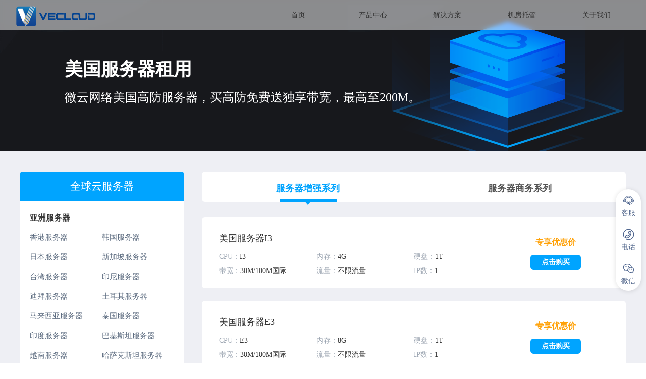

--- FILE ---
content_type: text/html; charset=UTF-8
request_url: https://www.kd010.com/mgfwq/
body_size: 8389
content:
<!DOCTYPE html>
<html lang="en">
<head>
  <meta charset="UTF-8" /> 
  <meta name="renderer" content="webkit" /> 
  <meta name="force-rendering" content="webkit" /> 
  <meta http-equiv="X-UA-Compatible" content="IE=Edge,chrome=1" /> 
  <meta http-equiv="Cache-Control" content="no-transform" /> 
  <meta http-equiv="Cache-Control" content="no-siteapp" />
  <meta name="viewport" content="width=device-width,initial-scale=1.0,user-scalable=yes" />
  <title>美国VPS服务器-带宽-价格-美国云主机购买配置-微云网络</title> 
  <meta name="keywords" content="美国VPS,美国服务器,美国云主机"/>
  <meta name="description" content="微云网络提供美国服务器租用是美国加州洛杉矶电信机房为骨灰级用户进行量身定制的,拥有G口G带宽,单机高达500个IP,256G内存的顶级配置,拥有自定义硬件,指定硬件购买等符合高端客户的定制功能。"/> 
  <link rel="canonical" href="https://www.kd010.com/mgfwq/"/>
  <link rel="stylesheet" href="https://www.kd010.com/static/vecloud/web/css/style.css" />
  <link rel="stylesheet" href="https://www.kd010.com/static/vecloud/web/css/physical_server.css" />
  <link rel="bookmark" href="https://www.kd010.com/favicon.ico">
  <script type="text/javascript" src="https://www.kd010.com/static/vecloud/web/scripts/jquery-1.11.3.min.js"></script>
  <script type="text/javascript" src="https://www.kd010.com/static/vecloud/web/scripts/nav.js" ></script>
  <script type="text/javascript" src="https://www.kd010.com/static/vecloud/web/scripts/gotop.js"></script>
  <script type="text/javascript" src="https://www.kd010.com/static/vecloud/web/scripts/tab.js"></script>
</head>
<body>
<!-- 统计 -->
<script>
var _hmt = _hmt || [];
(function() {
  var hm = document.createElement("script");
  hm.src = "https://hm.baidu.com/hm.js?082e1c93d86089cbdc7206a0ceceb7dc";
  var s = document.getElementsByTagName("script")[0]; 
  s.parentNode.insertBefore(hm, s);
})();
</script>

<!-53客服--->
<script>(function() {var _53code = document.createElement("script");_53code.src = "https://tb.53kf.com/code/code/606902fe7123b909201cdede15502f4b5/3";var s = document.getElementsByTagName("script")[0]; s.parentNode.insertBefore(_53code, s);})();</script>
<!-53客服--->

<!-51la统计--->
<script charset="UTF-8" id="LA_COLLECT" src="//sdk.51.la/js-sdk-pro.min.js"></script>
<script>LA.init({id:"K1r3wJPNXOlx2MiG",ck:"K1r3wJPNXOlx2MiG"})</script>
<!-51la统计--->

<!--头条推送-->
<script>
(function(){
var el = document.createElement("script");
el.src = "https://lf1-cdn-tos.bytegoofy.com/goofy/ttzz/push.js?e8866b8147dfe0dceb3008ebff5d681dbccb614aee0b3c4be82bf09980111d883d72cd14f8a76432df3935ab77ec54f830517b3cb210f7fd334f50ccb772134a";
el.id = "ttzz";
var s = document.getElementsByTagName("script")[0];
s.parentNode.insertBefore(el, s);
})(window)
</script>
<!--头条推送--><!-- 导航 -->
<div id="header">
<div class="top">

  <div class="logo"><a href="https://www.kd010.com/">SD-WAN服务商-微云网络</a></div>
  <div id="navbar">
    <ul id="main-menu">
      <li data-subMenuId="submenu1"><a href="https://www.kd010.com/">首页</a></li>
      <li data-subMenuId="submenu2"><a href="https://www.kd010.com/products/">产品中心</a></li>
      <!-- <li data-subMenuId="submenu3"><a href="https://www.kd010.com/fwqzy/">云服务器</a></li> -->
      <li data-subMenuId="submenu4"><a href="https://www.kd010.com/solutions/">解决方案</a></li>
      <li data-subMenuId="submenu5"><a href="https://www.kd010.com/jftg/">机房托管</a></li>
      <li data-subMenuId="submenu6"><a href="https://www.kd010.com/gsjs/">关于我们</a></li>
    </ul>
  </div>
  <div id="submenu2" class="submenu">
    <div class="submenu-item">
        <div class="submenu-left">
          <div class="submenu-left-txt">
            <h2>产品中心</h2>
            <p><p>微云网络专为企业提供SD-WAN、云专线、MPLS专线、IPLC专线、SaaS加速等云网产品</p></p>
          </div>
        </div>
        <div class="submenu-right">
        <ul>
                      <li><a href="https://www.kd010.com/sdwan/"><div class="icon"><img src="https://www.kd010.com/uploadfile/202406/7569c53affe4c00.svg" alt="SD-WAN"></div><div class="text"><h3>SD-WAN</h3><p>集团多分支节点智能化组网</p></div></a></li>
                    <li><a href="https://www.kd010.com/cloudlink/"><div class="icon"><img src="https://www.kd010.com/uploadfile/202406/cb181d6b0dc7272.svg" alt="云专线"></div><div class="text"><h3>云专线</h3><p>企业跨域云网数据互联互通</p></div></a></li>
                    <li><a href="https://www.kd010.com/mpls/"><div class="icon"><img src="https://www.kd010.com/uploadfile/202406/56fb814bb31cb56.svg" alt="MPLS专线"></div><div class="text"><h3>MPLS专线</h3><p>全网状路由优化灵活扩展</p></div></a></li>
                    <li><a href="https://www.kd010.com/iplc/"><div class="icon"><img src="https://www.kd010.com/uploadfile/202406/e302942d2474e1c.svg" alt="IPLC专线"></div><div class="text"><h3>IPLC专线</h3><p>低延迟超稳定的物理直连专线</p></div></a></li>
                    <li><a href="https://www.kd010.com/saas/"><div class="icon"><img src="https://www.kd010.com/uploadfile/202406/aab43d175510c5.svg" alt="SaaS加速"></div><div class="text"><h3>SaaS加速</h3><p>1000+主流企业SaaS应用加速</p></div></a></li>
                  </ul>
        </div>
    </div>
  </div>
  <!-- <div id="submenu3" class="submenu"> -->
    <!-- <div class="submenu-item"> -->
        <!-- <div class="submenu-left"> -->
          <!-- <div class="submenu-left-txt"> -->
            <!-- <h2>云服务器</h2> -->
            <!-- <p><p>微云网络为企业用户提供优质的海外云服务器、原生IP云主机等服务</p></p> -->

          <!-- </div> -->
        <!-- </div> -->
        <!-- <div class="submenu-right"> -->
        <!-- <ul> -->
        <!--  -->
          <!-- <li><a href="https://www.kd010.com/xgfwq/"><div class="text"><h3>香港服务器</h3></div></a></li> -->
          <!--  -->
          <!-- <li><a href="https://www.kd010.com/hgfwq/"><div class="text"><h3>韩国服务器</h3></div></a></li> -->
          <!--  -->
          <!-- <li><a href="https://www.kd010.com/rbfwq/"><div class="text"><h3>日本服务器</h3></div></a></li> -->
          <!--  -->
          <!-- <li><a href="https://www.kd010.com/xjpfwq/"><div class="text"><h3>新加坡服务器</h3></div></a></li> -->
          <!--  -->
          <!-- <li><a href="https://www.kd010.com/twfwq/"><div class="text"><h3>台湾服务器</h3></div></a></li> -->
          <!--  -->
          <!-- <li><a href="https://www.kd010.com/ynfwq/"><div class="text"><h3>印尼服务器</h3></div></a></li> -->
          <!--  -->
          <!-- <li><a href="https://www.kd010.com/dbfwq/"><div class="text"><h3>迪拜服务器</h3></div></a></li> -->
          <!--  -->
          <!-- <li><a href="https://www.kd010.com/teqfwq/"><div class="text"><h3>土耳其服务器</h3></div></a></li> -->
          <!--  -->
          <!-- <li><a href="https://www.kd010.com/mlxyfwq/"><div class="text"><h3>马来西亚服务器</h3></div></a></li> -->
          <!--  -->
          <!-- <li><a href="https://www.kd010.com/tgfwq/"><div class="text"><h3>泰国服务器</h3></div></a></li> -->
          <!--  -->
          <!-- <li><a href="https://www.kd010.com/ydfwq/"><div class="text"><h3>印度服务器</h3></div></a></li> -->
          <!--  -->
          <!-- <li><a href="https://www.kd010.com/bjstfwq/"><div class="text"><h3>巴基斯坦服务器</h3></div></a></li> -->
          <!--  -->
          <!-- <li><a href="https://www.kd010.com/yuenanfwq/"><div class="text"><h3>越南服务器</h3></div></a></li> -->
          <!--  -->
          <!-- <li><a href="https://www.kd010.com/hskstfwq/"><div class="text"><h3>哈萨克斯坦服务器</h3></div></a></li> -->
          <!--  -->
          <!-- <li><a href="https://www.kd010.com/jpzfwq/"><div class="text"><h3>柬埔寨服务器</h3></div></a></li> -->
          <!--  -->
          <!-- <li><a href="https://www.kd010.com/flbfwq/"><div class="text"><h3>菲律宾服务器</h3></div></a></li> -->
          <!--  -->
        <!--  -->
          <!-- <li><a href="https://www.kd010.com/mgfwq/"><div class="text"><h3>美国服务器</h3></div></a></li> -->
          <!--  -->
          <!-- <li><a href="https://www.kd010.com/jndfwq/"><div class="text"><h3>加拿大服务器</h3></div></a></li> -->
          <!--  -->
          <!-- <li><a href="https://www.kd010.com/bxfwq/"><div class="text"><h3>巴西服务器</h3></div></a></li> -->
          <!--  -->
          <!-- <li><a href="https://www.kd010.com/bnmfwq/"><div class="text"><h3>巴拿马服务器</h3></div></a></li> -->
          <!--  -->
          <!-- <li><a href="https://www.kd010.com/gsdljfwq/"><div class="text"><h3>哥斯达黎加服务器</h3></div></a></li> -->
          <!--       -->
        <!--  -->
          <!-- <li><a href="https://www.kd010.com/dgfwq/"><div class="text"><h3>德国服务器</h3></div></a></li> -->
          <!--  -->
          <!-- <li><a href="https://www.kd010.com/ygfwq/"><div class="text"><h3>英国服务器</h3></div></a></li> -->
          <!--  -->
          <!-- <li><a href="https://www.kd010.com/elsfwq/"><div class="text"><h3>俄罗斯服务器</h3></div></a></li> -->
          <!--  -->
          <!-- <li><a href="https://www.kd010.com/rsfwq/"><div class="text"><h3>瑞士服务器</h3></div></a></li> -->
          <!--  -->
          <!-- <li><a href="https://www.kd010.com/fgfwq/"><div class="text"><h3>法国服务器</h3></div></a></li> -->
          <!--  -->
          <!-- <li><a href="https://www.kd010.com/ydlfwq/"><div class="text"><h3>意大利服务器</h3></div></a></li> -->
          <!--  -->
          <!-- <li><a href="https://www.kd010.com/hlfwq/"><div class="text"><h3>荷兰服务器</h3></div></a></li> -->
          <!--  -->
          <!-- <li><a href="https://www.kd010.com/blsfwq/"><div class="text"><h3>比利时服务器</h3></div></a></li> -->
          <!--  -->
          <!-- <li><a href="https://www.kd010.com/blfwq/"><div class="text"><h3>波兰服务器</h3></div></a></li> -->
          <!--  -->
          <!-- <li><a href="https://www.kd010.com/xbyfwq/"><div class="text"><h3>西班牙服务器</h3></div></a></li> -->
          <!--  -->
          <!-- <li><a href="https://www.kd010.com/jkfwq/"><div class="text"><h3>捷克服务器</h3></div></a></li> -->
          <!--  -->
          <!-- <li><a href="https://www.kd010.com/ltwfwq/"><div class="text"><h3>立陶宛服务器</h3></div></a></li> -->
          <!--  -->
          <!-- <li><a href="https://www.kd010.com/metfwq/"><div class="text"><h3>马耳他服务器</h3></div></a></li> -->
          <!--  -->
          <!-- <li><a href="https://www.kd010.com/bjlyfwq/"><div class="text"><h3>保加利亚服务器</h3></div></a></li> -->
          <!--  -->
          <!-- <li><a href="https://www.kd010.com/splsfwq/"><div class="text"><h3>塞浦路斯服务器</h3></div></a></li> -->
          <!--  -->
        <!--  -->
          <!-- <li><a href="https://www.kd010.com/ajfwq/"><div class="text"><h3>埃及服务器</h3></div></a></li> -->
          <!--  -->
          <!-- <li><a href="https://www.kd010.com/nffwq/"><div class="text"><h3>南非服务器</h3></div></a></li> -->
          <!--  -->
          <!-- <li><a href="https://www.kd010.com/azfwq/"><div class="text"><h3>澳洲服务器</h3></div></a></li> -->
          <!--       -->
        <!-- </ul> -->
        <!-- </div> -->
    <!-- </div> -->
  <!-- </div> -->
  <div id="submenu4" class="submenu">
    <div class="submenu-item">
        <div class="submenu-left">
          <div class="submenu-left-txt">
            <h2>解决方案</h2>
            <p><p>积累多年复杂网络实践经验，可提供多种领域的网络解决方案</p></p>

          </div>
        </div>
        <div class="submenu-right">
        <ul>
                      <li><a href="https://www.kd010.com/kjds/"><div class="icon"><img src="https://www.kd010.com/uploadfile/202408/3598dffa3608575.svg" alt="跨境电商网络方案"></div><div class="text"><h3>跨境电商网络方案</h3><p>智慧零售 | 独立站运营 | 跨境方案</p></div></a></li>
                    <li><a href="https://www.kd010.com/jrhy/"><div class="icon"><img src="https://www.kd010.com/uploadfile/202309/c51366913493ee4.png" alt="金融网络解决方案"></div><div class="text"><h3>金融网络解决方案</h3><p>超低延迟 | 数据分析 | 高安全性</p></div></a></li>
                    <li><a href="https://www.kd010.com/yxhy/"><div class="icon"><img src="https://www.kd010.com/uploadfile/202309/05d1255a8fb8efa.png" alt="游戏网络解决方案"></div><div class="text"><h3>游戏网络解决方案</h3><p>游戏加速 | 游戏出海 | 高稳定性</p></div></a></li>
                    <li><a href="https://www.kd010.com/jjjy/"><div class="icon"><img src="https://www.kd010.com/uploadfile/202309/710b2a4d86d273c.png" alt="国际教育网络方案"></div><div class="text"><h3>国际教育网络方案</h3><p>在线教育 | 智慧校园 | 课程教学</p></div></a></li>
                    <li><a href="https://www.kd010.com/tiktok/"><div class="icon"><img src="https://www.kd010.com/uploadfile/202309/787ceecc13b0582.png" alt="海外直播网络方案"></div><div class="text"><h3>海外直播网络方案</h3><p>Tiktok直播 | 超低延迟 | 直播互动</p></div></a></li>
                                 <li><a href="https://www.kd010.com/hhy/"><div class="icon"><img src="https://www.kd010.com/uploadfile/202406/2069840314c4fa2.svg" alt="混合云解决方案"></div><div class="text"><h3>混合云解决方案</h3><p>多云互联 | 负载均衡 | 企业上云</p></div></a></li>
                    <li><a href="https://www.kd010.com/fwqjs/"><div class="icon"><img src="https://www.kd010.com/uploadfile/202406/cfd2b6d30531db3.svg" alt="服务器加速方案"></div><div class="text"><h3>服务器加速方案</h3><p>双环备份 | 可视化网络 | 兼容性强</p></div></a></li>
                  </ul>
        </div>
    </div>
  </div>
  <div id="submenu5" class="submenu">
    <div class="submenu-item">
        <div class="submenu-left">
          <div class="submenu-left-txt">
            <h2>机房托管</h2>
            <p><p>为企业提供全球IDC数据中心租赁、海外服务器托管服务，提供T3+以上的IDC机房，全球合作机房数量超过100个。</p></p>

          </div>
        </div>
        <div class="submenu-right">
        <ul>
                  <li><a href="https://www.kd010.com/gnjftg/212.html"><div class="text"><h3>深圳百旺信云数据中心</h3></div></a></li>
              
                  <li><a href="https://www.kd010.com/xgjftg/458.html"><div class="text"><h3>台湾是方机房</h3></div></a></li>
                   <li><a href="https://www.kd010.com/xgjftg/470.html"><div class="text"><h3>香港BDx机房</h3></div></a></li>
                   <li><a href="https://www.kd010.com/xgjftg/423.html"><div class="text"><h3>香港CMI机房</h3></div></a></li>
                   <li><a href="https://www.kd010.com/xgjftg/419.html"><div class="text"><h3>香港Mega Two机房</h3></div></a></li>
                   <li><a href="https://www.kd010.com/xgjftg/422.html"><div class="text"><h3>香港Mega-i机房</h3></div></a></li>
                   <li><a href="https://www.kd010.com/xgjftg/413.html"><div class="text"><h3>香港TGT机房</h3></div></a></li>
           
                  <li><a href="https://www.kd010.com/hwjftg/453.html"><div class="text"><h3>韩国Gasan机房</h3></div></a></li>
                   <li><a href="https://www.kd010.com/hwjftg/450.html"><div class="text"><h3>新加坡RacksCentre机房</h3></div></a></li>
                   <li><a href="https://www.kd010.com/hwjftg/454.html"><div class="text"><h3>法兰克福FR5机房</h3></div></a></li>
                   <li><a href="https://www.kd010.com/hwjftg/459.html"><div class="text"><h3>英国伦敦LD8机房</h3></div></a></li>
                   <li><a href="https://www.kd010.com/hwjftg/452.html"><div class="text"><h3>日本TY8机房</h3></div></a></li>
                   <li><a href="https://www.kd010.com/hwjftg/451.html"><div class="text"><h3>马来西亚机房</h3></div></a></li>
                   <li><a href="https://www.kd010.com/hwjftg/449.html"><div class="text"><h3>新加坡SG1机房</h3></div></a></li>
                   <li><a href="https://www.kd010.com/hwjftg/437.html"><div class="text"><h3>柬埔寨金边CDC机房</h3></div></a></li>
                   <li><a href="https://www.kd010.com/hwjftg/435.html"><div class="text"><h3>越南河内FPT机房</h3></div></a></li>
                   <li><a href="https://www.kd010.com/hwjftg/436.html"><div class="text"><h3>菲律宾马尼拉机房</h3></div></a></li>
                   <li><a href="https://www.kd010.com/hwjftg/425.html"><div class="text"><h3>泰国曼谷Bangna机房</h3></div></a></li>
                   <li><a href="https://www.kd010.com/hwjftg/431.html"><div class="text"><h3>泰国曼谷BCH4机房</h3></div></a></li>
           
        </ul>
        </div>
    </div>
  </div>
  <div id="submenu6" class="submenu">
    <div class="submenu-item">
        <div class="submenu-left">
          <div class="submenu-left-txt">
            <h2>关于我们</h2>
            <p><p>Vecloud致力于为企业全球化发展提供综合网络方案</p></p>

          </div>
        </div>
        <div class="submenu-right">
        <ul>
                       <li><a href="https://www.kd010.com/gsjs/"><div class="text"><h3>公司介绍</h3><p><p>微云网络(Vecloud)是一家技术领先的企业级云服务商与数字化转型解决方案提供商，加速推动百行千业数字化转型。</p></p></div></a></li>
                    <li><a href="https://www.kd010.com/lxwm/"><div class="text"><h3>联系我们</h3><p><p>Vecloud服务热线：400-028-9798，联系邮箱：sales@vecloud.com</p></p></div></a></li>
                  </ul>
        </div>
    </div>
  </div>


<div class="hamburger" onclick="toggleMobileMenu(this)">
    <div class="bar bar1"></div>
    <div class="bar bar2"></div>
    <div class="bar bar3"></div>
</div>

<div class="mobile-menu">
    <a href="https://www.kd010.com/">首页</a>
    <div class="mobile-menu-item">
        <a href="https://www.kd010.com/products/" onclick="toggleMobileSubMenu(this)">产品中心</a>
        <div class="mobile-submenu">
                        <a href="https://www.kd010.com/sdwan/">SD-WAN</a>
                        <a href="https://www.kd010.com/cloudlink/">云专线</a>
                        <a href="https://www.kd010.com/mpls/">MPLS专线</a>
                        <a href="https://www.kd010.com/iplc/">IPLC专线</a>
                        <a href="https://www.kd010.com/saas/">SaaS加速</a>
                    </div>
    </div>
    <!-- <div class="mobile-menu-item"> -->
        <!-- <a href="https://www.kd010.com/fwqzy/" onclick="toggleMobileSubMenu(this)">云服务器</a> -->
        <!-- <div class="mobile-submenu"> -->
            <!--  -->
            <!-- <a href="https://www.kd010.com/xgfwq/">香港服务器</a> -->
            <!--  -->
            <!-- <a href="https://www.kd010.com/hgfwq/">韩国服务器</a> -->
            <!--  -->
            <!-- <a href="https://www.kd010.com/rbfwq/">日本服务器</a> -->
            <!--  -->
            <!-- <a href="https://www.kd010.com/xjpfwq/">新加坡服务器</a> -->
            <!--  -->
            <!-- <a href="https://www.kd010.com/twfwq/">台湾服务器</a> -->
            <!--  -->
            <!-- <a href="https://www.kd010.com/ynfwq/">印尼服务器</a> -->
            <!--  -->
            <!--  -->
            <!-- <a href="https://www.kd010.com/mgfwq/">美国服务器</a> -->
            <!--  -->
            <!-- <a href="https://www.kd010.com/jndfwq/">加拿大服务器</a> -->
            <!--  -->
            <!-- <a href="https://www.kd010.com/bxfwq/">巴西服务器</a> -->
            <!--  -->
            <!-- <a href="https://www.kd010.com/bnmfwq/">巴拿马服务器</a> -->
            <!--  -->
            <!-- <a href="https://www.kd010.com/gsdljfwq/">哥斯达黎加服务器</a> -->
            <!--  -->
            <!--  -->
            <!-- <a href="https://www.kd010.com/dgfwq/">德国服务器</a> -->
            <!--  -->
            <!-- <a href="https://www.kd010.com/ygfwq/">英国服务器</a> -->
            <!--  -->
            <!-- <a href="https://www.kd010.com/elsfwq/">俄罗斯服务器</a> -->
            <!--  -->
            <!--  -->
            <!-- <a href="https://www.kd010.com/ajfwq/">埃及服务器</a> -->
            <!--  -->
            <!-- <a href="https://www.kd010.com/nffwq/">南非服务器</a> -->
            <!--  -->


        <!-- </div> -->
    <!-- </div> -->
    <div class="mobile-menu-item">
        <a href="https://www.kd010.com/solutions/" onclick="toggleMobileSubMenu(this)">解决方案</a>
        <div class="mobile-submenu">
                        <a href="https://www.kd010.com/kjds/">跨境电商网络方案</a>
                        <a href="https://www.kd010.com/jrhy/">金融网络解决方案</a>
                        <a href="https://www.kd010.com/yxhy/">游戏网络解决方案</a>
                        <a href="https://www.kd010.com/jjjy/">国际教育网络方案</a>
                        <a href="https://www.kd010.com/tiktok/">海外直播网络方案</a>
                                    <a href="https://www.kd010.com/hhy/">混合云解决方案</a>
                        <a href="https://www.kd010.com/fwqjs/">服务器加速方案</a>
                    </div>
    </div>
    <div class="mobile-menu-item">
        <a href="https://www.kd010.com/jftg/" onclick="toggleMobileSubMenu(this)">机房托管</a>
        <div class="mobile-submenu">
                        <a href="https://www.kd010.com/gnjftg/212.html">深圳百旺信云数据中心</a>
                                    <a href="https://www.kd010.com/xgjftg/458.html">台湾是方机房</a>
                        <a href="https://www.kd010.com/xgjftg/470.html">香港BDx机房</a>
                        <a href="https://www.kd010.com/xgjftg/423.html">香港CMI机房</a>
                        <a href="https://www.kd010.com/xgjftg/419.html">香港Mega Two机房</a>
                        <a href="https://www.kd010.com/xgjftg/422.html">香港Mega-i机房</a>
                        <a href="https://www.kd010.com/xgjftg/413.html">香港TGT机房</a>
                                    <a href="https://www.kd010.com/hwjftg/453.html">韩国Gasan机房</a>
                        <a href="https://www.kd010.com/hwjftg/450.html">新加坡RacksCentre机房</a>
                        <a href="https://www.kd010.com/hwjftg/454.html">法兰克福FR5机房</a>
                        <a href="https://www.kd010.com/hwjftg/459.html">英国伦敦LD8机房</a>
                        <a href="https://www.kd010.com/hwjftg/452.html">日本TY8机房</a>
                        <a href="https://www.kd010.com/hwjftg/451.html">马来西亚机房</a>
                        <a href="https://www.kd010.com/hwjftg/449.html">新加坡SG1机房</a>
                        <a href="https://www.kd010.com/hwjftg/437.html">柬埔寨金边CDC机房</a>
                        <a href="https://www.kd010.com/hwjftg/435.html">越南河内FPT机房</a>
                        <a href="https://www.kd010.com/hwjftg/436.html">菲律宾马尼拉机房</a>
                        <a href="https://www.kd010.com/hwjftg/425.html">泰国曼谷Bangna机房</a>
                        <a href="https://www.kd010.com/hwjftg/431.html">泰国曼谷BCH4机房</a>
                    </div>
    </div>
    <div class="mobile-menu-item">
        <a href="https://www.kd010.com/gsjs/" onclick="toggleMobileSubMenu(this)">关于我们</a>
        <div class="mobile-submenu">
                        <a href="https://www.kd010.com/gsjs/">公司介绍</a>
                        <a href="https://www.kd010.com/lxwm/">联系我们</a>
                    </div>
    </div>


</div>



</div>

</div>
<!-- banner -->
<div class="banner" style="background-image: url(http://www.kd010.com/static/vecloud/web/img/banner/banner_physicalserver.png)">
  <div class="banner_txt w92">
    <h1>美国服务器租用</h1>
    <p>微云网络美国高防服务器，买高防免费送独享带宽，最高至200M。</p>  </div>
</div>
<div class="containter_bg">
  <div class="containter w92">
    <div class="w1200">
      <div class="physicalserver_list fr w100">
        <div class="tab border-b">
          <button  class="curr">服务器增强系列</button> 
          <button>服务器商务系列</button> 
        </div> 
        <div class="content">
          <div class="tabcontent">
            <ul>
			              <li>
                <div class="server_list_config fl">
                  <h3>美国服务器I3</h3>
                  <ol>
                    <li><i>CPU：</i>I3</li>
                    <li><i>内存：</i>4G</li>
                    <li><i>硬盘：</i>1T</li>
                    <li><i>带宽：</i>30M/100M国际</li>
                    <li><i>流量：</i>不限流量</li>
                    <li><i>IP数：</i>1</li>
                  </ol>
                </div>
                <div class="server_list_buy fr"><b>专享优惠价</b><strong><a href="https://www.qingtree.com/cloud/country_usa.html " target="_blank" rel="nofollow">点击购买</a></strong></div>
                <div class="clearboth"></div>
              </li>
			                 <li>
                <div class="server_list_config fl">
                  <h3>美国服务器E3</h3>
                  <ol>
                    <li><i>CPU：</i>E3</li>
                    <li><i>内存：</i>8G</li>
                    <li><i>硬盘：</i>1T</li>
                    <li><i>带宽：</i>30M/100M国际</li>
                    <li><i>流量：</i>不限流量</li>
                    <li><i>IP数：</i>1</li>
                  </ol>
                </div>
                <div class="server_list_buy fr"><b>专享优惠价</b><strong><a href="https://www.qingtree.com/cloud/country_usa.html " target="_blank" rel="nofollow">点击购买</a></strong></div>
                <div class="clearboth"></div>
              </li>
			                 <li>
                <div class="server_list_config fl">
                  <h3>美国主机E3</h3>
                  <ol>
                    <li><i>CPU：</i>E3</li>
                    <li><i>内存：</i>16G</li>
                    <li><i>硬盘：</i>1T/240G SSD</li>
                    <li><i>带宽：</i>30M/100M国际</li>
                    <li><i>流量：</i>不限流量</li>
                    <li><i>IP数：</i>1</li>
                  </ol>
                </div>
                <div class="server_list_buy fr"><b>专享优惠价</b><strong><a href="https://www.qingtree.com/cloud/country_usa.html " target="_blank" rel="nofollow">点击购买</a></strong></div>
                <div class="clearboth"></div>
              </li>
			               </ul>
          </div>
          <div class="tabcontent">
            <ul>
			                 <li>
                <div class="server_list_config fl">
                  <h3>美国服务器E5 8核心16线程</h3>
                  <ol>
                    <li><i>CPU：</i>E5 8核心16线程</li>
                    <li><i>内存：</i>16G</li>
                    <li><i>硬盘：</i>1T/240G SSD</li>
                    <li><i>带宽：</i>30M/100M国际</li>
                    <li><i>流量：</i>不限流量</li>
                    <li><i>IP数：</i>1</li>
                  </ol>
                </div>
                <div class="server_list_buy fr"><b>专享优惠价</b><strong><a href=" https://www.qingtree.com/cloud/country_usa.html" target="_blank" rel="nofollow">点击购买</a></strong></div>
                <div class="clearboth"></div>
              </li>
			                   <li>
                <div class="server_list_config fl">
                  <h3>美国服务器2*E5-2620 V2</h3>
                  <ol>
                    <li><i>CPU：</i>2*E5-2620 V2</li>
                    <li><i>内存：</i>32G</li>
                    <li><i>硬盘：</i>1T/240G SSD</li>
                    <li><i>带宽：</i>30M/100M国际</li>
                    <li><i>流量：</i>不限流量</li>
                    <li><i>IP数：</i>1</li>
                  </ol>
                </div>
                <div class="server_list_buy fr"><b>专享优惠价</b><strong><a href=" https://www.qingtree.com/cloud/country_usa.html" target="_blank" rel="nofollow">点击购买</a></strong></div>
                <div class="clearboth"></div>
              </li>
			                   <li>
                <div class="server_list_config fl">
                  <h3>美国服务器2*E5</h3>
                  <ol>
                    <li><i>CPU：</i>2*E5</li>
                    <li><i>内存：</i>32G</li>
                    <li><i>硬盘：</i>1T/240G SSD</li>
                    <li><i>带宽：</i>30M/100M国际</li>
                    <li><i>流量：</i>不限流量</li>
                    <li><i>IP数：</i>1</li>
                  </ol>
                </div>
                <div class="server_list_buy fr"><b>专享优惠价</b><strong><a href=" https://www.qingtree.com/cloud/country_usa.html" target="_blank" rel="nofollow">点击购买</a></strong></div>
                <div class="clearboth"></div>
              </li>
			                   <li>
                <div class="server_list_config fl">
                  <h3>美国主机2*E5</h3>
                  <ol>
                    <li><i>CPU：</i>2*E5</li>
                    <li><i>内存：</i>64G</li>
                    <li><i>硬盘：</i>1T/240G SSD</li>
                    <li><i>带宽：</i>30M/100M国际</li>
                    <li><i>流量：</i>不限流量</li>
                    <li><i>IP数：</i>1</li>
                  </ol>
                </div>
                <div class="server_list_buy fr"><b>专享优惠价</b><strong><a href=" https://www.qingtree.com/cloud/country_usa.html" target="_blank" rel="nofollow">点击购买</a></strong></div>
                <div class="clearboth"></div>
              </li>
			                 </ul>
          </div>
        </div>
    </div>
      <div class="physicalserver_menu fl w100">
        <h2>全球云服务器</h2>
        <ul>
          <li class="menu_type">亚洲服务器</li>
                    <li><a href="https://www.kd010.com/xgfwq/">香港服务器</a></li>
                    <li><a href="https://www.kd010.com/hgfwq/">韩国服务器</a></li>
                    <li><a href="https://www.kd010.com/rbfwq/">日本服务器</a></li>
                    <li><a href="https://www.kd010.com/xjpfwq/">新加坡服务器</a></li>
                    <li><a href="https://www.kd010.com/twfwq/">台湾服务器</a></li>
                    <li><a href="https://www.kd010.com/ynfwq/">印尼服务器</a></li>
                    <li><a href="https://www.kd010.com/dbfwq/">迪拜服务器</a></li>
                    <li><a href="https://www.kd010.com/teqfwq/">土耳其服务器</a></li>
                    <li><a href="https://www.kd010.com/mlxyfwq/">马来西亚服务器</a></li>
                    <li><a href="https://www.kd010.com/tgfwq/">泰国服务器</a></li>
                    <li><a href="https://www.kd010.com/ydfwq/">印度服务器</a></li>
                    <li><a href="https://www.kd010.com/bjstfwq/">巴基斯坦服务器</a></li>
                    <li><a href="https://www.kd010.com/yuenanfwq/">越南服务器</a></li>
                    <li><a href="https://www.kd010.com/hskstfwq/">哈萨克斯坦服务器</a></li>
                    <li><a href="https://www.kd010.com/jpzfwq/">柬埔寨服务器</a></li>
                    <li><a href="https://www.kd010.com/flbfwq/">菲律宾服务器</a></li>
                    <li class="menu_type">美洲服务器</li>
                    <li><a href="https://www.kd010.com/mgfwq/">美国服务器</a></li>
                    <li><a href="https://www.kd010.com/jndfwq/">加拿大服务器</a></li>
                    <li><a href="https://www.kd010.com/bxfwq/">巴西服务器</a></li>
                    <li><a href="https://www.kd010.com/bnmfwq/">巴拿马服务器</a></li>
                    <li><a href="https://www.kd010.com/gsdljfwq/">哥斯达黎加服务器</a></li>
                    <li class="menu_type">欧洲服务器</li>
                    <li><a href="https://www.kd010.com/dgfwq/">德国服务器</a></li>
                    <li><a href="https://www.kd010.com/ygfwq/">英国服务器</a></li>
                    <li><a href="https://www.kd010.com/elsfwq/">俄罗斯服务器</a></li>
                    <li><a href="https://www.kd010.com/rsfwq/">瑞士服务器</a></li>
                    <li><a href="https://www.kd010.com/fgfwq/">法国服务器</a></li>
                    <li><a href="https://www.kd010.com/ydlfwq/">意大利服务器</a></li>
                    <li><a href="https://www.kd010.com/hlfwq/">荷兰服务器</a></li>
                    <li><a href="https://www.kd010.com/blsfwq/">比利时服务器</a></li>
                    <li><a href="https://www.kd010.com/blfwq/">波兰服务器</a></li>
                    <li><a href="https://www.kd010.com/xbyfwq/">西班牙服务器</a></li>
                    <li><a href="https://www.kd010.com/jkfwq/">捷克服务器</a></li>
                    <li><a href="https://www.kd010.com/ltwfwq/">立陶宛服务器</a></li>
                    <li><a href="https://www.kd010.com/metfwq/">马耳他服务器</a></li>
                    <li><a href="https://www.kd010.com/bjlyfwq/">保加利亚服务器</a></li>
                    <li><a href="https://www.kd010.com/splsfwq/">塞浦路斯服务器</a></li>
                    <li class="menu_type">其他服务器</li>
                    <li><a href="https://www.kd010.com/ajfwq/">埃及服务器</a></li>
                    <li><a href="https://www.kd010.com/nffwq/">南非服务器</a></li>
                    <li><a href="https://www.kd010.com/azfwq/">澳洲服务器</a></li>
                  </ul>
      </div>
    <div class="clearboth"></div>
    </div>
    <div class="physicalserver_advantage white w92">
      <div class="w1200">
        <div class="typename"><h2>专注于国际机房运营我们更有经验</h2></div>
        <ul>
          <li>            
            <div class="img"><img src="https://www.kd010.com/static/vecloud/web/img/physical_server/physical_server1.png" alt="优惠的价格" title="优惠的价格"></div>
            <dl>
              <dt>优惠的价格</dt>
              <dd>推出多种限时优惠活动最大限度让利降低用户成本，实现业务的快速拓展</dd>
            </dl>
          </li>
          <li>            
            <div class="img"><img src="https://www.kd010.com/static/vecloud/web/img/physical_server/physical_server2.png" alt="全网互联" title="全网互联"></div>
            <dl>
              <dt>全网互联</dt>
              <dd>CN2 GIA双线直连支持免费线路测试多达11线BGP架构保证全网互联互通</dd>
            </dl>
          </li>
          <li>            
            <div class="img"><img src="https://www.kd010.com/static/vecloud/web/img/physical_server/physical_server3.png" alt="24小时无休服务" title="24小时无休服务"></div>
            <dl>
              <dt>24小时无休服务</dt>
              <dd>机房实行24h专业团队实时监测值守出现故障我们更早知道，排查更迅速</dd>
            </dl>
          </li>
          <li>            
            <div class="img"><img src="https://www.kd010.com/static/vecloud/web/img/physical_server/physical_server4.png" alt="稳定的运行环境" title="稳定的运行环境"></div>
            <dl>
              <dt>稳定的运行环境</dt>
              <dd>水冷系统保障机房处于最佳运行温度N+1双路循环供电确保服务器不断电</dd>
            </dl>
          </li>
          <li>            
            <div class="img"><img src="https://www.kd010.com/static/vecloud/web/img/physical_server/physical_server5.png" alt="多项增值服务" title="多项增值服务"></div>
            <dl>
              <dt>多项增值服务</dt>
              <dd>提供多项优质增值服务贴合业务需求多种硬件升级计划为您提供专业支持</dd>
            </dl>
          </li>
          <li>            
            <div class="img"><img src="https://www.kd010.com/static/vecloud/web/img/physical_server/physical_server6.png" alt="安全数据管理" title="安全数据管理"></div>
            <dl>
              <dt>安全数据管理</dt>
              <dd>服务器采用软硬件数据相互分割管理多层网络和专业防火墙确保数据安全</dd>
            </dl>
          </li>
        </ul>
        <div class="clearboth"></div>
      </div>
    </div>
  </div>
</div>
<!-- footer -->
<!-- 点击咨询 -->
<div class="consult_bg">
  <div class="consult">
    <h2>Vecloud致力于为企业全球化发展提供综合网络方案</h2>
    <p><a href="https://affim.baidu.com/unique_54057653/chat?siteId=20387777&amp;userId=54057653&amp;siteToken=082e1c93d86089cbdc7206a0ceceb7dc" target="_blank">开启合作</a></p>
  </div>
</div>
<div class="trial">
    <div class="trial-inner">
        <div class="trial-item">
            <div class="img-wrapper">
                <img src="https://www.kd010.com/static/vecloud/web/img/trial1.svg" alt="7x24小时">
            </div>
            <div class="trial-item-text">
                <b>7x24小时</b>
                <p>全天服务支持</p>
            </div>
        </div>
        <div class="trial-item">
            <div class="img-wrapper">
                <img src="https://www.kd010.com/static/vecloud/web/img/trial2.svg" alt="全球可达">
            </div>
            <div class="trial-item-text">
                <b>全球可达</b>
                <p>资源覆盖全球</p>
            </div>
        </div>
        <div class="trial-item">
            <div class="img-wrapper">
                <img src="https://www.kd010.com/static/vecloud/web/img/trial3.svg" alt="在线服务">
            </div>
            <div class="trial-item-text">
                <b>1v1在线服务</b>
                <p>专属优质服务</p>
            </div>
        </div>
        <div class="trial-item">
            <div class="img-wrapper">
                <img src="https://www.kd010.com/static/vecloud/web/img/trial4.svg" alt="安全保障">
            </div>
            <div class="trial-item-text">
                <b>安全保障</b>
                <p>技术全线支持</p>
            </div>
        </div>
    </div>
</div>
<!-- 底部 -->
<footer>
    <div class="footer-wrap">
        <div class="foot-nav">
            <div class="foot-nav-inner">
                <div class="foot-nav-service">
				                    <div class="foot-service-item ">
                        <span class="service-title">热门产品</span>
												                        <a href="https://www.kd010.com/sdwan/" target="_blank">SD-WAN</a>
						                         <a href="https://www.kd010.com/cloudlink/" target="_blank">云专线</a>
						                         <a href="https://www.kd010.com/mpls/" target="_blank">MPLS专线</a>
						                         <a href="https://www.kd010.com/saas/" target="_blank">SaaS加速</a>
						  
						                    </div>
					                    <div class="foot-service-item ">
                        <span class="service-title">解决方案</span>
												                        <a href="https://www.kd010.com/kjds/" target="_blank">跨境电商网络方案</a>
						                         <a href="https://www.kd010.com/jrhy/" target="_blank">金融网络解决方案</a>
						                         <a href="https://www.kd010.com/yxhy/" target="_blank">游戏网络解决方案</a>
						                         <a href="https://www.kd010.com/tiktok/" target="_blank">海外直播网络方案</a>
						  
						                    </div>
					                    <div class="foot-service-item ">
                        <span class="service-title">关于Vecloud</span>
												                        <a href="https://www.kd010.com/gsjs/" target="_blank">公司简介</a>
						                         <a href="https://www.kd010.com/lxwm/" target="_blank">联系我们</a>
						                         <a href="https://www.kd010.com/xwdt/" target="_blank">新闻动态</a>
						  
						                    </div>
					                    <div class="foot-service-item">
                        <span class="service-title">联系我们</span>
                        <p class="contact-title">服务热线</p>
                        <a class="foot-contact" href="tel:400-028-9798">400-028-9798</a>
                        <p class="contact-title">联系邮箱</p>
                        <a class="foot-contact" href="mailto:sales@vecloud.com">sales@vecloud.com</a>
                    </div>
                </div>
                <div class="foot-nav-about">
                    <img class="foot-logo" src="https://www.kd010.com/static/vecloud/web/img/logo.png" alt="微云网络">
                    <p class="about-desc">云网及IDC服务提供商，涵盖云专线、SDWAN、IDC租用托管等企业海外专线服务。</p>
                    <div class="about-media">
                        <div class="media-item">
                            <a href="https://www.kd010.com/static/vecloud/web/img/weixin.jpg" target="_blank">
                                <img src="https://www.kd010.com/static/vecloud/web/img/weixin.jpg" alt="Vecloud公众号">
                            </a>
                            <p>Vecloud公众号</p>
                        </div>
                        <div class="media-item">
                            <a href="https://www.kd010.com/static/vecloud/web/img/weixin_video.jpg" target="_blank">
                                <img src="https://www.kd010.com/static/vecloud/web/img/weixin_video.jpg" alt="Vecloud视频号">
                            </a>
                            <p>Vecloud视频号</p>
                        </div>
                        <div class="media-item">
                            <a href="https://www.kd010.com/static/vecloud/web/img/douyin.jpg" target="_blank">
                                <img src="https://www.kd010.com/static/vecloud/web/img/douyin.jpg" alt="Vecloud抖音号">
                            </a>
                            <p>Vecloud抖音号</p>
                        </div>
                    </div>
                </div>
            </div>
        </div>
        <div class="foot-bar">
            <div class="foot-links">
                                                         </div>
            <div class="foot-info">
                <div class="foot-info-top">
                    <span class="copyright">Copyright &copy;  2016-2026&nbsp;微云网络版权所有 </span>
                </div>
                <div class="foot-info-bottom">
                    <a class="foot-info-icp" href="https://beian.miit.gov.cn/" rel="nofollow" target="_blank">沪ICP备2023022366号</a>
                </div>
            </div>
        </div>
    </div>

</footer>













<!-- 悬浮咨询 -->
<div class="kefu">
  <ul>
    <li><a href="https://affim.baidu.com/unique_54057653/chat?siteId=20387777&amp;userId=54057653&amp;siteToken=082e1c93d86089cbdc7206a0ceceb7dc" target="_blank" rel="nofollow"><img src="https://www.kd010.com/static/vecloud/web/img/customer_service.svg"  alt="在线客服"  title="在线客服"><b>客服</b></a></li>
    <li><a href="tel:400-028-9798"><img src="https://www.kd010.com/static/vecloud/web/img/phone.svg"  alt="电话"  title="电话"><b>电话</b><span class="dri_pho"><em><img src="https://www.kd010.com/static/vecloud/web/img/phone.svg"  alt="电话"  title="电话">400-028-9798</em></span></a></li>
	<li><a ><img src="https://www.kd010.com/static/vecloud/web/img//wechat.svg" alt="微信"  title="微信"><b>微信</b><span class="ewm" style="display: none;"><em><img src="https://www.kd010.com/uploadfile/202401/5e01ef94e242.png" alt="微信客服" title="微信客服"></em></span></a></li>
  </ul>
</div>
<div id="gototop" ><img src="https://www.kd010.com/static/vecloud/web/img/gotop.svg" alt="返回顶部" title="返回顶部"></div>
<!--头条推送-->
<script>
(function(){
var el = document.createElement("script");
el.src = "https://lf1-cdn-tos.bytegoofy.com/goofy/ttzz/push.js?245c73bd56562ce73003bb7dea45728ebccb614aee0b3c4be82bf09980111d883d72cd14f8a76432df3935ab77ec54f830517b3cb210f7fd334f50ccb772134a";
el.id = "ttzz";
var s = document.getElementsByTagName("script")[0];
s.parentNode.insertBefore(el, s);
})(window)
</script>



<script>
function hideSubMenus() {
  document.querySelectorAll('.submenu').forEach(submenu => {
    submenu.style.display = 'none';
  });
}

document.getElementById('main-menu').addEventListener('mouseleave', function() {
  hideSubMenus();
});

function init() {
  window.addEventListener('scroll', () => {
    const header = document.getElementById('header');
    if (window.scrollY > 80) {
      header.classList.add('active');
    } else {
      header.classList.remove('active');
    }
  });

  // 
  document.querySelectorAll('#main-menu li').forEach(li => {
    li.addEventListener('mouseover', function() {
      hideSubMenus(); 
      const subMenuId = this.getAttribute('data-subMenuId');
      const subMenu = document.getElementById(subMenuId);
      if (subMenu) {
        subMenu.style.display = 'block';
      }
    });
  });

  document.querySelectorAll('.submenu').forEach(submenu => {
    submenu.addEventListener('mouseleave', () => submenu.style.display = 'none');
  });

  document.querySelectorAll('.submenu').forEach(submenu => {
    submenu.addEventListener('mouseover', () => submenu.style.display = 'block');
  });
}

init();


</script>
<script>
    function toggleMobileMenu(x) {
        x.classList.toggle("change");
        document.querySelector(".mobile-menu").classList.toggle("show");
    }
    
    function toggleMobileSubMenu(link) {
        const allSubmenus = document.querySelectorAll('.mobile-submenu');
        allSubmenus.forEach(submenu => {
            if (submenu !== link.nextElementSibling) {
                submenu.classList.remove('show');
            }
        });

        const submenu = link.nextElementSibling;
        submenu.classList.toggle("show");
    }
</script></body>
</html>

--- FILE ---
content_type: text/css
request_url: https://www.kd010.com/static/vecloud/web/css/style.css
body_size: 5720
content:
body,html,div,blockquote,img,label,p,h1,h2,h3,h4,h5,h6,pre,ul,ol,li,dl,dt,dd,form,a,fieldset,input,th,td {
	margin: 0;
	padding: 0;
	border: 0;
	outline: 0
}

body {
	font-size: .875em;
	font-family: "微软雅黑",microsoftyahei;
	color: #333
}

h1,h2,h3,h4,h5,h6 {
	font-weight: normal
}

ul,ol,li {
	list-style: none
}

a {
	color: #333;
	text-decoration: none
}

a:hover {
	cursor: pointer;
	color: #00a4ff
}
*, *::before, *::after {
    -webkit-font-smoothing: antialiased;
    word-break: break-word;
    word-wrap: break-word;
    transition: .4s ease-in-out;
}
input {
	outline: 0
}

textarea {
	outline: 0
}

button {
	outline: 0
}

.fl {
	float: left
}

.fr {
	float: right
}

.clearboth {
	clear: both
}

.gray {
	background: #f7f8fb;
}

.white {
	background: #FFF;
}

.deep_blue {
	background: #121631
}

.gradient_blue {
	background: -webkit-linear-gradient(#f6faff,#cfe7ff);
	background: -o-linear-gradient(#f6faff,#cfe7ff);
	background: -moz-linear-gradient(#f6faff,#cfe7ff);
	background: linear-gradient(#f6faff,#cfe7ff)
}

.w1200 {
	width: 1200px;
	margin: 0 auto;
}

body {
	overflow-x: hidden
}

:root {
    --top-z-index: 1000001;
}

@media (min-width: 1200px) {
    :root {
        --grid-margin: max(0.009px, calc((100vw - 1920px) / 2));
        --grid-style1-margin: max(24px, calc((100vw - 1920px) / 2));
        --grid-style2-margin: max(24px, calc((100vw - 1920px) / 2));
        --grid-style3-margin: max(20px, calc((100vw - 1920px) / 2));
    }
}

@media (min-width: 1500px) {
    :root {
        --grid-margin: max(0.009px, calc((100vw - 1920px) / 2));
        --grid-style1-margin: max(24px, calc((100vw - 1920px) / 2));
        --grid-style2-margin: max(30px, calc((100vw - 1920px) / 2));
        --grid-style3-margin: max(40px, calc((100vw - 1920px) / 2));
    }
}

@media (min-width: 1660px) {
    :root {
        --grid-margin: max(0.009px, calc((100vw - 1920px) / 2));
        --grid-style1-margin: max(48px, calc((100vw - 1920px) / 2));
        --grid-style2-margin: max(100px, calc((100vw - 1920px) / 2));
        --grid-style3-margin: max(120px, calc((100vw - 1920px) / 2));
    }
}

@media (min-width: 1900px) {
    :root {
        --grid-margin: max(0.009px, calc((100vw - 1920px) / 2));
        --grid-style1-margin: max(48px, calc((100vw - 1920px) / 2));
        --grid-style2-margin: max(120px, calc((100vw - 1920px) / 2));
        --grid-style3-margin: max(240px, calc((100vw - 1920px) / 2));
    }
}
#header {
  position: fixed;
  top:0;
  z-index:10000;
  width: 100%;
  height: 60px;
  color: #16181a;
 background-color: hsla(0,0%,100%,.5);  
   backdrop-filter: blur(4px);
    -webkit-backdrop-filter: blur(4px);
  transition: background-color 0.3s;
  
}

#header .logo,#navbar {
    display:-webkit-box;
    display:-ms-flexbox;
    display:flex-box;
    display:flex;
    -webkit-box-align:center;
    -ms-flex-align:center;
    align-items:center;
    -webkit-box-pack:center;
    -ms-flex-pack:center;
    justify-content:center;
    text-align:center;
    height: 100%;
    
}
#header a{
/* color:#fff; */
}
#header  .top{
    width: calc(100% - var(--grid-style1-margin)* 2);
    margin: 0 auto;
    height:100%;
    display: flex;
    flex-direction: row;
    flex-wrap: nowrap;
    justify-content: space-between;
    align-items: center;
    
}
#header .logo{
width: 20%;
display:flex;
height:100%;
background: url(../img/logo.png)  no-repeat;
background-size:auto;
background-position:left center;
    
}
#header .logo a {
text-indent: -999rem;
display: block;
    height: 60px;
    width: 100%;
}
#navbar{
height:100%;
width: 60%;

}
#header:hover,
#header.active {
    z-index:10000;
    background-color: white;
    backdrop-filter: blur(1px);
    -webkit-backdrop-filter: blur(1px);
    box-shadow: 8px 8px 15px 0 rgba(55,99,170,.2)
}
#header:hover a,
#header.active a{
  color: #16181a;
}
#main-menu {
  padding: 0;
  margin: 0;
  width:100%;
  height: 100%;
  display: flex;
  align-items: center;
}

#main-menu li {
display:block;
width:20%;
padding:20px 0;
  cursor: pointer;
}
/*子菜单*/
.submenu {
    display: none;
  position: absolute;
  width: 100%;
  top: 60px;
  left: 0;
  transition: all 0.3s ease;
  background:#fff;
  z-index:20;
  align-items: center;
}
.submenu-item{
  width: 100%;
   height:250px; 
    display: flex;
    flex-direction: row;
    flex-wrap: nowrap;
    justify-content: space-between;
    align-items: center;
    background:#fff;
    box-shadow: 8px 8px 15px 0 rgba(55,99,170,.2)
}
#submenu3 .submenu-item{
height:650px;
}
#submenu4 .submenu-item{
height:350px;
}
#submenu5 .submenu-item{
height:400px;
}
#submenu6 .submenu-item{
height:200px;
}


.submenu-left, .submenu-right {
    height: 100%; 
    text-align: center;
    display: flex;
    padding:40px;
    box-sizing: border-box;
     justify-content: space-between;

}
.submenu-left{
  width: 30%;
  height:100%;
  background-image: url(../img/304.jpg) ;
  background-size: cover;
  background-repeat:no-repeat;
   background-position: center;
}
.submenu-left-txt{
width:80%;
line-height: 200%;
margin:0 auto;
text-align:left;
}
.submenu-left-txt h2{
    margin-bottom: 20px;
	font-weight:600;
}
.submenu-right{
  width: 70%;
  display:flex;
  height:100%;
  background-color: #F1F2F5;
}
.submenu-right ul{
    width:100%;
    display: flex;
    flex-wrap: wrap;
    
}

#submenu2 .submenu-right ul > li,#submenu4 .submenu-right ul > li,#submenu6 .submenu-right ul > li {
width: 32%;
margin-right:2%;
height:100px;
}
#submenu2 .submenu-right ul li:nth-child(3n),#submenu4 .submenu-right ul li:nth-child(3n),#submenu6 .submenu-right ul li:nth-child(3n){
margin-right:0;
}

#submenu3 .submenu-item ul > li ,#submenu5 .submenu-item ul > li {
width: 23.5%;
margin-right:2%;
height:20px;
}
#submenu3 .submenu-right ul li:nth-child(4n),#submenu5 .submenu-right ul li:nth-child(4n){
margin-right:0;
}

.submenu-right ul li a{
display:block;
width:100%;
    display: flex;
    text-align:left;
}
.submenu-right ul li .icon{
margin-right:10px;
}
.submenu-right ul li .icon img{
    width: 50px;
}
.submenu-right ul li .text h3{
margin-bottom:4px;
}
.submenu-right ul li .text p{
	color:#495770;
}
.mobile-menu {
            display: none;
            color: #00f;

}
/* 小于1024px时显示汉堡菜单和移动菜单，并隐藏导航栏和子菜单 */
@media screen and (max-width: 1024px) {
.top{
background:#fff;
}
#header .logo{
width: 65%;    
}
        .hamburger {
            display: flex;
            flex-direction: column;
            justify-content: space-around;
            width: 30px;
            height: 30px;
            cursor: pointer;
            position: absolute;
            top: 20px;
            right: 20px; 
        }
        .bar {
            width: 100%;
            height: 4px;
            background-color: #333;
            transition: all 0.3s ease;
        }
        .change .bar1 {
            transform: rotate(-45deg) translate(-5px, 5px);
        }
        .change .bar2 {
            opacity: 0;
        }
        .change .bar3 {
            transform: rotate(45deg) translate(-5px, -5px);
        }
  #navbar,
  .submenu {
    display: none;
  }
  .mobile-menu {
    display:block;
    background:#000;
  }
        .mobile-menu.show {
            display: flex;
        }
        .mobile-submenu {
            display: none;
            flex-direction: column;
            background-color: #F1F2F5;
        }
        .mobile-menu-item {
            position: relative;
        }
        .mobile-menu-item .mobile-submenu.show {
            display: flex;
        }
        .mobile-menu {
            display: none;
            flex-direction: column;
            background-color: #FFF;
            position: absolute;
            top: 60px;
            right: 0;
            width: 100%;
            
        }
        .mobile-menu a, .mobile-submenu a {
            padding: 15px;
            text-decoration: none;
            text-align: left; 
            display:block;
        }
        .mobile-menu a:hover, .mobile-submenu a:hover {
            background-color: #00A4FF;
            color:#FFFFFF;
        }
  
  
}

/* 大于或等于1024px时隐藏汉堡菜单和移动菜单 */
@media screen and (min-width: 1024px) {
  #navbar {
    display: flex;
  }
  .hamburger,.moilbe-menu{
    display: none;
  }
  
}
/*轮播*/
.banner{
    position: relative;
	background-position:center;
}
.banner .banner_txt{
    position: absolute;
    left: 50%;
    top: 50%;
	transform: translate(-50%,-50%);
    padding-top:30px;
	width:80%;
	display: block;
    line-height: 400%;
}
.banner .banner_txt h1,.banner .banner_txt h2{
	font-size: 36px;
	font-weight: 600;
}
.banner .banner_txt p{
	font-size: 24px;
}
.banner .banner_txt p a{
	color: #fff;
    padding: 2px 15px;
    font-size: 18px;
    border: 1px solid #fff;
    border-radius: 6px;
    letter-spacing:2px;
}

.consult_bg {
	background: url(http://www.kd010.com/static/vecloud/web/img/home_feedback_bj.jpg) ;
	background-size: auto 100%;
	background-position:center
}

.consult {
	padding: 50px 0;
	text-align: center;
	line-height: 400%
}

.consult h2 {
	font-size: 28px;
	font-weight:600;
}

.consult a {
	padding: 7px 30px;
	font-size: 18px;
	color: #fff;
	background:linear-gradient(90deg, #00A4FF 8.7%, #64C6FF 100%);
	border-radius: 6px;
	letter-spacing: 2px
}
.consult a:hover{
	background:linear-gradient(90deg, #64C6FF 8.7%, #00A4FF 100%);
	transition: background-color 1s ease;
}
    .trial {
        width: 100%;
        height: 82px;
        background: #FBFBFB;
    }
    
    .trial .trial-inner {
        height: 100%;
        width: calc(100% - var(--grid-style1-margin) * 2);
        margin: 0 auto;
        border-bottom: 1px solid #EDEDED;
        display: flex;
        flex-direction: row;
        flex-wrap: nowrap;
        justify-content: space-between;
        align-items: center;
    }
    
    .trial .trial-inner .trial-item {
        width: 24%;
        height: 100%;
        margin: 0;
        padding: 0 16px;
        display: flex;
        justify-content: flex-start;
        align-items: center;
        box-sizing: border-box;
    }
    
    .trial .trial-inner .trial-item .img-wrapper {
        height: 50px;
        width: 50px;
        display: flex;
        justify-content: center;
        align-items: center;
    }
    
    .trial .trial-inner .trial-item .trial-item-text {
        margin-left: 30px;
        height: 50px;
        display: flex;
        flex-direction: column;
        justify-content: center;
        align-items: flex-start;
    }
    
    .trial .trial-inner .trial-item .trial-item-text b {
        font-size: 16px;
        font-weight: 400;
        color: #333333;
    }
    
    .trial .trial-inner .trial-item .trial-item-text p {
        margin-top: 4px;
        font-size: 14px;
        font-weight: 400;
        color: #787878;
    }

@media (max-width:1024px){
    .trial {
    width: 100%;
    height: auto;
    background: #FBFBFB;
}

.trial .trial-inner {
    width: calc(100% - var(--grid-style1-margin) * 2);
    margin: 0 auto;
    border-bottom: 1px solid #EDEDED;
    display: flex;
    flex-direction: row;
    flex-wrap: wrap;
    justify-content: flex-start;
    align-items: center;
}

.trial .trial-inner .trial-item {
    width: 50%;
    padding: 0 16px;
    margin: 10px 0;
    display: flex;
    justify-content: flex-start;
    align-items: center;
    box-sizing: border-box;
}

.trial .trial-inner .trial-item .img-wrapper {
    height: 40px;
    width: 40px;
    display: flex;
    justify-content: center;
    align-items: center;
}

.trial .trial-inner .trial-item .img-wrapper img {
    height: 40px;
    width: 40px;
}

.trial .trial-inner .trial-item .trial-item-text {
    margin-left: 10px;
    display: flex;
    flex-direction: column;
    justify-content: center;
    align-items: flex-start;
}

.trial .trial-inner .trial-item .trial-item-text b {
    font-size: 14px;
    font-weight: 400;
    color: #333333;
}

.trial .trial-inner .trial-item .trial-item-text p {
    margin-top: 4px;
    font-size: 12px;
    font-weight: 400;
    color: #787878;
}
}


/*新版*/


    footer {
        padding-bottom: 40px;
        width: 100%;
    }
    
    footer .footer-wrap {
        width: calc(100% - var(--grid-style1-margin) * 2);
        margin-left: auto;
        margin-right: auto;
    }
    
    footer .footer-wrap .foot-nav {
        width: 100%;
    }
    
    footer .footer-wrap .foot-nav .foot-nav-inner {
        width: 100%;
        padding-top: 38px;
        padding-bottom: 38px;
        display: flex;
        flex-wrap: nowrap;
        justify-content: space-between;
        align-items: flex-start;
        border-bottom: 1px solid #EDEDED;
    }
    
    footer .footer-wrap .foot-nav .foot-nav-inner .foot-nav-service {
        width: 66.7%;
        padding: 0;
        display: flex;
        flex-wrap: nowrap;
        justify-content: space-between;
        align-items: flex-start;
        border-right: 1px solid #EDEDED;
    }
    
    footer .footer-wrap .foot-nav .foot-nav-service .foot-service-item {
        width: 20%;
        margin-bottom: 0;
        display: flex;
        flex-direction: column;
        justify-content: flex-start;
        align-items: flex-start;
    }

    footer .footer-wrap .foot-nav .foot-nav-service .foot-service-item:nth-child(1){
        width: 10%;
    }
    
    footer .footer-wrap .foot-nav .foot-nav-service .foot-service-item:nth-child(2) {
        width: 15%;
    }
    
    footer .footer-wrap .foot-nav .foot-nav-service .foot-service-item:nth-child(3) {
        width: 10%;
    }
    footer .footer-wrap .foot-nav .foot-nav-service .foot-service-item:nth-child(4) {
        width: 25%;
    }
    footer .footer-wrap .foot-nav .foot-nav-service .service-title {
        color: #333;
        font-family: Microsoft YaHei;
        font-size: 14px;
        font-weight: bolder;
        margin-bottom: 31px;
    }
    
    footer .footer-wrap .foot-nav .foot-nav-service .foot-service-item a {
        color: #666;
        font-family: Microsoft YaHei;
        font-size: 14px;
        height: 40px;
        line-height: 22px;
        cursor: pointer;
    }
    
    footer .footer-wrap .foot-nav .foot-nav-service .foot-service-item a:hover {
        color: #00a4ff;
        text-decoration: none;
    }
    
    footer .footer-wrap .foot-nav .foot-nav-service .foot-service-item p {
        margin-bottom: 0;
        color: #666;
        font-family: Microsoft YaHei;
        font-size: 14px;
        height: 40px;
        line-height: 22px;
        cursor: default;
    }
    
    footer .footer-wrap .foot-nav .foot-nav-service .foot-service-item .foot-contact {
        font-size: 20px;
    }
    
    footer .footer-wrap .foot-nav .foot-nav-inner .foot-nav-about {
        width: 33.3%;
        padding-left: 120px;
        padding-right: 90px;
        line-height: 22px;
        display: flex;
        flex-direction: column;
        justify-content: flex-start;
        align-items: flex-start;
    }
    
    footer .footer-wrap .foot-nav .foot-nav-inner .foot-nav-about .foot-logo {
        width: 100px;
        height: auto;
    }
    
    footer .footer-wrap .foot-nav .foot-nav-inner .foot-nav-about .about-desc {
        width: 100%;
        margin: 10px 0;
        font-size: 14px;
        color: #666;
        line-height: 20px;
    }
    
    footer .footer-wrap .foot-nav .foot-nav-inner .foot-nav-about .about-media {
        display: flex;
        justify-content: flex-start;
        margin-bottom: 10px;
    }
    
    footer .footer-wrap .foot-nav .foot-nav-inner .foot-nav-about .about-media .media-item {
        margin-right: 25px;
    }
    
    footer .footer-wrap .foot-nav .foot-nav-inner .foot-nav-about .about-media .media-item:last-child {
        margin-right: 0;
    }
    
    footer .footer-wrap .foot-nav .foot-nav-inner .foot-nav-about .about-media .media-item a {
        display: block;
        width: 80px;
        height: 80px;
        padding: 2px;
        background: #fff;
    }
    
    footer .footer-wrap .foot-nav .foot-nav-inner .foot-nav-about .about-media .media-item img {
        width: 76px;
        height: 76px;
    }
    
    footer .footer-wrap .foot-nav .foot-nav-inner .foot-nav-about .about-media .media-item p {
        font-size: 12px;
        color: #787878;
        line-height: 20px;
        margin-bottom: 0;
        text-align: center;
    }
    
    footer .footer-wrap .foot-nav .foot-nav-inner .foot-nav-about .foot-contact-btn {
        background: #00a4ff;
        color: #fff;
        font-size: 14px;
        padding: 8px 62px;
    }
    
    footer .footer-wrap .foot-bar {
        width: 100%;
        display: flex;
        flex-direction: column;
        justify-content: flex-start;
        align-items: flex-start;
    }
    
    footer .footer-wrap .foot-bar .foot-links {
        margin: 22px 0;
        padding: 0;
        display:block;
		color:#989898;
    }
    
    footer .footer-wrap .foot-bar .foot-links a {
        display: inline-block;
        font-size: 14px;
        color: #989898;
        margin-right: 14px;
        line-height: 22px;
    }
    
    footer .footer-wrap .foot-bar .foot-links a:hover {
        color: #00a4ff;
        text-decoration: none;
    }
    
    footer .footer-wrap .foot-bar .foot-links a:last-child {
        margin-right: 0;
    }
    
    footer .footer-wrap .foot-bar .foot-info {
        padding: 0;
        font-size: 14px;
        color: #666;
    }
    
    footer .footer-wrap .foot-bar .foot-info .foot-info-bottom,
    footer .footer-wrap .foot-bar .foot-info .foot-info-top {
        margin: 4px 0;
    }
    
    footer .footer-wrap .foot-bar .foot-info .foot-info-top span {
        display: inline-block;
        line-height: 26px;
    }
    
    footer .footer-wrap .foot-bar .foot-info .foot-info-top .copyright {
        display: inline-block;
        margin-right: 20px;
    }
    
    footer .footer-wrap .foot-bar .foot-info .foot-info-bottom {
        display: flex;
        justify-content: flex-start;
    }
    
    footer .footer-wrap .foot-bar .foot-info .foot-info-bottom a {
        display: inline-block;
        color: #666;
    }
    
    footer .footer-wrap .foot-bar .foot-info .foot-info-bottom a:hover {
        text-decoration: none;
        color: #00a4ff;
    }
    
    footer .footer-wrap .foot-bar .foot-info .foot-info-bottom .foot-info-icp {
        margin-top: 0;
        margin-right: 20px;
    }
    
    footer .footer-wrap .foot-bar .foot-info .foot-info-bottom .foot-info-ga {
        display: flex;
        justify-content: flex-start;
        align-items: center;
    }


@media (max-width:1024px){
  footer {
    padding-bottom: 40px;
    width: 100%;
}

footer .footer-wrap {
    width: calc(100% - var(--grid-style1-margin) * 2);
    margin-left: auto;
    margin-right: auto;
}

footer .footer-wrap .foot-nav {
    width: 100%;
}

footer .footer-wrap .foot-nav .foot-nav-inner {
    width: 100%;
    padding-top: 38px;
    padding-bottom: 38px;
    display: flex;
    flex-wrap: wrap;
    justify-content: center;
    align-items: flex-start;
    border-bottom: 1px solid #EDEDED;
}

footer .footer-wrap .foot-nav .foot-nav-inner .foot-nav-service {
    width: 100%;
    padding-left: 20px;
    display: flex;
    flex-wrap: wrap;
    justify-content: flex-start;
    align-items: flex-start;
    border-right: 1px solid #EDEDED;
}

    footer .footer-wrap .foot-nav .foot-nav-service .foot-service-item:nth-child(1){
        width: 25%;
    }
    
    footer .footer-wrap .foot-nav .foot-nav-service .foot-service-item:nth-child(2) {
        width: 45%;
    }
    
    footer .footer-wrap .foot-nav .foot-nav-service .foot-service-item:nth-child(3) {
        width: 25%;
    }
    footer .footer-wrap .foot-nav .foot-nav-service .foot-service-item:nth-child(4) {
        width: 100%;
    }
footer .footer-wrap .foot-nav .foot-nav-service .foot-service-item {
    margin-bottom: 20px;
    display: flex;
    flex-direction: column;
    justify-content: space-between;
    align-items: flex-start;
}

footer .footer-wrap .foot-nav .foot-nav-service .service-title {
    color: #333;
    font-family: Microsoft YaHei;
    font-size: 14px;
    font-weight: bolder;
    margin-bottom: 20px;
}

footer .footer-wrap .foot-nav .foot-nav-service .foot-service-item a {
    color: #666;
    font-family: Microsoft YaHei;
    font-size: 14px;
    height: 36px;
    line-height: 22px;
    cursor: pointer;
}

footer .footer-wrap .foot-nav .foot-nav-service .foot-service-item a:hover {
    color: #00a4ff;
    text-decoration: none;
}

footer .footer-wrap .foot-nav .foot-nav-service .foot-service-item p {
    margin-bottom: 0;
    color: #666;
    font-family: Microsoft YaHei;
    font-size: 14px;
    height: 40px;
    line-height: 22px;
    cursor: default;
}

footer .footer-wrap .foot-nav .foot-nav-service .foot-service-item .foot-contact {
    font-size: 20px;
}

footer .footer-wrap .foot-nav .foot-nav-inner .foot-nav-about {
    width: 100%;
    padding-left: 20px;
    padding-right: 20px;
    line-height: 22px;
    display: flex;
    flex-direction: column;
    justify-content: flex-start;
    align-items: flex-start;
}

footer .footer-wrap .foot-nav .foot-nav-inner .foot-nav-about .foot-logo {
    width: 80px;
    height: auto;
}

footer .footer-wrap .foot-nav .foot-nav-inner .foot-nav-about .about-desc {
    width: 100%;
    margin: 10px 0;
    font-size: 14px;
    color: #666;
    line-height: 20px;
}

footer .footer-wrap .foot-nav .foot-nav-inner .foot-nav-about .about-media {
    display: flex;
    justify-content: flex-start;
    margin-bottom: 10px;
}

footer .footer-wrap .foot-nav .foot-nav-inner .foot-nav-about .about-media .media-item {
    margin-right: 25px;
}

footer .footer-wrap .foot-nav .foot-nav-inner .foot-nav-about .about-media .media-item:last-child {
    margin-right: 0;
}

footer .footer-wrap .foot-nav .foot-nav-inner .foot-nav-about .about-media .media-item a {
    display: block;
    width: 80px;
    height: 80px;
    padding: 2px;
    background: #fff;
}

footer .footer-wrap .foot-nav .foot-nav-inner .foot-nav-about .about-media .media-item img {
    width: 76px;
    height: 76px;
}

footer .footer-wrap .foot-nav .foot-nav-inner .foot-nav-about .about-media .media-item p {
    font-size: 12px;
    color: #787878;
    line-height: 20px;
    margin-bottom: 0;
    text-align: center;
}

footer .footer-wrap .foot-nav .foot-nav-inner .foot-nav-about .foot-contact-btn {
    background: #00a4ff;
    color: #fff;
    font-size: 14px;
    padding: 8px 62px;
}

footer .footer-wrap .foot-bar {
    width: 100%;
    display: flex;
    flex-direction: column;
    justify-content: flex-start;
    align-items: flex-start;
}

footer .footer-wrap .foot-bar .foot-links {
    margin: 22px 0;
    padding: 0 20px;
    display:none;
}

footer .footer-wrap .foot-bar .foot-links a {
    display: inline-block;
    font-size: 12px;
    color: #989898;
    margin-right: 14px;
    line-height: 26px;
}

footer .footer-wrap .foot-bar .foot-links a:hover {
    color: #00a4ff;
    text-decoration: none;
}

footer .footer-wrap .foot-bar .foot-links a:last-child {
    margin-right: 0;
}

footer .footer-wrap .foot-bar .foot-info {
    padding: 0 20px;
    font-size: 12px;
    color: #666;
}

footer .footer-wrap .foot-bar .foot-info .foot-info-bottom,
footer .footer-wrap .foot-bar .foot-info .foot-info-top {
    margin: 4px 0;
}

footer .footer-wrap .foot-bar .foot-info .foot-info-top span {
    display: block;
    line-height: 26px;
}

footer .footer-wrap .foot-bar .foot-info .foot-info-top .copyright {
    display: inline-block;
}

footer .footer-wrap .foot-bar .foot-info .foot-info-bottom a {
    display: block;
    color: #666;
    line-height: 26px;
}

footer .footer-wrap .foot-bar .foot-info .foot-info-bottom a:hover {
    text-decoration: none;
    color: #00a4ff;
}

footer .footer-wrap .foot-bar .foot-info .foot-info-bottom .foot-info-icp {
    margin-top: 6px;
    line-height: 26px;
}

footer .footer-wrap .foot-bar .foot-info .foot-info-bottom .foot-info-ga {
    display: flex;
    justify-content: flex-start;
    align-items: center;
}  
}

/*新版end*/



@keyframes moveEwm {
	100% {
		transform: translateY(0);
	}
}

.typename {
	width: 100%;
	text-align: center;
}

.typename h2 ,.typename h1{
	font-size: 30px;
	line-height: 200%;
	position: relative
}

.typename h2:after {
	content: '';
	width: 100px;
	height: 2px;
	position: absolute;
	left: 50%;
	margin-left: -50px;
	bottom: 0
}

.typename p {
	color: #999;
	padding-bottom: 20px
}

.beian_bg {
	background: #000
}

.beian {
	width: 1200px;
	padding: 15px 0;
	margin: 0 auto
}

.beian p {
	color: #999;
	text-align: center;
	line-height: 150%
}

.beian p a {
	color: #999
}

/*右侧浮动*/
.kefu{
	display:block;
	position: fixed;
	bottom: 20%;
	right: 10px;
	z-index: 100009;
}
.kefu ul {
	background: #FFF;
	border-radius:30px;
	font-size:14px;
	color:rgba(37, 64, 110, 0.8) ;
	padding:10px;
	-webkit-box-shadow: 0px 1px 8px 1px rgba(0, 0, 0, 0.1) ;
    box-shadow: 0px 1px 8px 1px rgba(0, 0, 0, 0.1) ;
}
.kefu ul li{
    margin-bottom: 20px;
    position: relative;
	text-align:center;

}
.kefu ul li:last-child{
	margin-bottom: 0;
}
.kefu ul li a{
	display: block;
	width:30px;
	color:rgba(37, 64, 110, 0.8) ;
    overflow: hidden;	
}
.kefu ul li img{
	width: 25px;
	opacity:.8;
}
.kefu ul li b{
	font-weight:normal;
}
.kefu li span{
	width: 166px;
    right: 35px;
    padding-right: 15px;
    top: 0;
    height: 35px;
    line-height: 35px;
    background: none;
    text-align: center;
    position: absolute;
    font-size: 22px;
    font-weight: bold;
    display: none;
}
.kefu li span em{
	font-style:normal;
	display: block;
    background: #fff;
    border-radius:6px;
    box-shadow: 0px 4px 10px 2px rgba(0,0,0,.2);
}
.kefu li .ewm {
    height: 166px;
    border-radius:6px;
}
.kefu li .ewm em img{
	display: block;
    width: 100%;
    border-radius:6px;
	opacity:1;
}
.kefu li .dri_pho{
	width: 220px;
}
.kefu li .dri_pho em{
	border-radius:6px;
	display: -webkit-box;
    display: -ms-flexbox;
    display: flex-box;
    display: flex;
    -webkit-box-align: center;
    -ms-flex-align: center;
    align-items: center;
    -webkit-box-pack: center;
    -ms-flex-pack: center;
    justify-content: center;
    text-align: center;
    height: 100%;
    padding:10px 0;
}
#gototop {
    display: block;
    position: fixed;
    bottom: 20px;
    right: 10px;
    z-index: 100009;
	background: #FFF;
    overflow: hidden;
	border-radius: 6px;
	padding:5px 5px 0 5px;
	box-shadow: 1px 1px 10px rgba(0,0,0,.2);
	cursor:pointer;
}
#gototop  img{
	width: 25px;
}
.bread {
	line-height: 60px;
	height: 60px
}

.bread li {
	display: inline-block;
	padding: 0 15px 0 10px;
	position: relative
}

.bread li:after {
	content: '>';
	position: absolute;
	right: 0;
	color: #aaa
}

.in_a_word {
	line-height: 200%;
	color: #999
}

::selection {
	background-color: #00A4FF;
	color: #FFF
}

::-moz-selection {
	background-color: #00A4FF;
	color: #FFF
}
@media (max-width:1024px){
	.index_product ul li,.plan ul li,.index_news_list,.footer .div2 .zhunr,.list_con,.article_con,.w92,.banner {
	width: 92%!important;
	padding-left: 4%!important;
	padding-right: 4%!important
}

.w1200,.ntroduce img,.advantage ul li,.physicalserver_advantage ul li,.scene ul li,.sdwan_scene .tabcontent img,.sdwan_scene .tabcontent dl,.financial_scheme .tabcontent img,.financial_scheme .tabcontent dl,.pain_point,.pain_point ul li {
	width: 100%;
	padding-right: 0;
	padding-left: 0
}

.mobile_bgDiv,.leftNav,.mobile_header .leftbtn {
	display: block
}

.divnone,.activities_con ul p,.pc_nav {
	display: none!important
}

.w100 {
	width: 100%!important;
	padding-right: 0;
	padding-left: 0
}

.ntroduce dl {
	margin-top: 20px
}

.gray {
	border-radius: 4px
}

.white {
	border-radius: 4px
}

.deep_blue {
	border-radius: 4px
}

.header a {
	color: #555
}

.mobile_header {
	width: 96%!important;
	padding: 0 2%;
	height: 50px;
	line-height: 60px;
	margin: 0 auto;
	background: #fff;
	box-shadow: 1px 1px 5px rgba(0,0,0,0.1);
	position: fixed;
	top: 0;
	z-index: 10;
	font-size: 1rem
}

.mobile_header .logoa {
	width: 130px;
	height: 50px;
	background-size: 97%
}

.mobile_header .leftbtn {
	background: 0;
	height: 50px;
	outline: 0;
	border: 0;
	cursor: pointer
}

.mobile_header .leftbtn span {
	width: 1.5rem;
	height: 2px;
	background: #333;
	display: block;
	margin: 5px 0 0 0
}

.mobile_header .leftbtn span:first-child {
	margin: 0
}

.mobile_bgDiv {
	width: 100%;
	height: 100%;
	background-color: #000;
	opacity: .5;
	position: fixed;
	display: none;
	z-index: 20;
	bottom: 0
}

.leftNav {
	width: 79%;
	height: 100%;
	background: #efefef;
	position: fixed;
	z-index: 22;
	top: 0;
	left: -79%
}

.leftNav h2 {
	font-size: 1.25rem;
	line-height: 3rem;
	background: #999;
	color: #FFF;
	height: 3rem;
	font-weight: 800;
	text-align: center
}

.leftNav h2 a {
	color: #fff
}

.leftNav ul li {
	width: 94%;
	background: #f6f6f6;
	margin: 0 auto;
	margin-bottom: 10px
}

.leftNav ul li:first-child {
	margin-top: 15px
}

.leftNav ul>li ul li:first-child {
	margin: 0
}

.leftNav ul li a {
	display: block;
	font-size: 1rem;
	line-height: 3rem;
	width: 95%;
	margin: 0 auto;
	font-weight: 800
}

.leftNav ul li ul {
	width: 96%;
	padding-left: 4%;
	overflow: hidden;
	display: none
}

.leftNav ul li ul li {
	width: 50%;
	float: left
}

.leftNav ul li:nth-child(4) li,.leftNav ul li:nth-child(5) li {
	width: 100%
}

.leftNav ul li ul li a {
	display: block;
	font-weight: 400;
	line-height: 160%;
}

.typename h2 {
	font-size: 26px
}
.consult h2 {
    font-size: 20px;
    font-weight: 600;
}
.banner .banner_txt {
    line-height: 200%;
}
.banner .banner_txt h1,.banner .banner_txt h2{
    font-size: 28px;
}
.banner .banner_txt p{
    font-size: 16px;
	margin-top:10px;
	margin-bottom:10px;
}
.physicalserver_menu {
	margin-top: 40px
}

.physicalserver_list .tabcontent ul li ol li {
	width: 100%
}


.idc_intro .intro_txt h1 {
	margin-top: 15px
}

.article_con .article_txt img {
	width: 90%
}

.comment_con table tr {
	width: 100%
}

.comment_con table td select,.comment_con table td input,.comment_con table td textarea {
	width: 150px;
	margin-left: 10px
}

.comment_con table td select {
	width: 190px
}
.article_con .article_title p .span_time{
	display:block;
}
.page {
	margin: 0 auto;
	text-align: center
}

.page ul {
	margin: 0 auto;
	height: 26px;
	margin-top: 30px;
	padding-bottom: 35px;
	text-align: center
}

.page ul li {
	display: inline-block;
	line-height: 29px;
	color: #333;
	margin-right: 6px;
	padding: 0;
	border: 0;
	font-weight: 800
}

.page ul .thisclass {
	border: 0
}

.page ul .thisclass a {
	color: #00a4ff
}

.page ul li a {
	display: inline-block;
	padding: 0 3px;
	color: #9ea7b3
}

.page ul li:first-child,.page ul li:last-child {
	min-width: 10px;
	color: #555
}

.page ul li:last-child {
	margin-right: 0
}

.page ul li:last-child a {
	color: #555
}

.timedelay_con img {
	width: 100%;
}
}

--- FILE ---
content_type: text/css
request_url: https://www.kd010.com/static/vecloud/web/css/physical_server.css
body_size: 1058
content:
.banner {
	height: 300px;
}
.banner .banner_txt {
	color: #fff;
}


.containter_bg{
    background:#EEEFF4;
}

.containter {
	padding-top: 40px;
	padding-bottom: 40px;
}

.physicalserver_menu {
	line-height: 200%;
	width: 27%;
	background: #fff;
	padding-bottom: 18px;
	border-radius: 0 0 4px 4px
}

.physicalserver_menu h2 {
	color: #fff;
	background: #00A4FF;
	text-align: center;
	line-height: 280%;
	border-radius: 4px 4px 0 0
}

.physicalserver_menu ul {
	padding: 0 6%
}

.physicalserver_menu ul li {
	width: 50%;
	float: left;
	margin-top: 10px
}

.physicalserver_menu ul li a {
	color: #5e6d81;
	font-size: 15px
}

.physicalserver_menu ul li a:hover {
	color: #00A4FF
}

.physicalserver_menu ul .menu_type {
	width: 100%;
	font-size: 16px;
	font-weight: 600
}

.physicalserver_menu ul li:first-child {
	margin-top: 20px
}

.physicalserver_list {
	width: 70%
}

.physicalserver_list .tab {
	width: 100%;
	margin: 0 auto;
	height: 60px;
	margin-bottom: 30px;
	font-size: 0;
	text-align: center;
	border-radius: 6px;
	background: #fff
}

.physicalserver_list .tab button {
	width: 50%;
	height: 66px;
	line-height: 60px;
	display: inline-block;
	transition: 0s;
	text-align: center;
	border: 0;
	color: #555;
	font-weight: 600;
	font-size: 18px;
	background: 0;
	cursor: pointer
}

.physicalserver_list .tab .curr {
	color: #00A4FF;
	background: url(http://www.kd010.com/static/vecloud/web/img/physical_server/line.png) center 55px no-repeat
}

.physicalserver_list .tabcontent {
	display: none
}

.physicalserver_list .tabcontent:first-child {
	display: block
}

.physicalserver_list .tabcontent ul>li {
	background: #fff;
	padding: 20px 4%;
	border-radius: 6px;
	margin-bottom: 25px
}

.physicalserver_list .tabcontent ul>li:hover {
	box-shadow: 1px 1px 15px rgba(0,0,0,6%)
}

.physicalserver_list .tabcontent ul>li h3 {
	font-size: 18px;
	line-height: 250%
}

.physicalserver_list .tabcontent ul>li {
	line-height: 200%;
	position: relative
}

.physicalserver_list .tabcontent ul li ol li {
	display: block;
	width: 33.33%;
	float: left
}

.physicalserver_list .tabcontent ul li ol li i {
	font-style: normal;
	color: #9ea7b3
}

.server_list_config {
	width: 75%
}

.server_list_buy {
	position: absolute;
	width: 25%;
	top: 50%;
	right: 4%;
	margin-top: -35px;
	text-align: center
}

.server_list_buy b {
	color: #ffa209;
	font-size: 16px
}

.server_list_buy strong {
	display: block
}

.server_list_buy strong a {
	display: inline-block;
	width: 100px;
	height: 30px;
	line-height: 30px;
	color: #fff;
	background: #00A4FF;
	border-radius: 6px;
	margin-top: 10px
}

.physicalserver_advantage {
	margin-top: 60px;
	padding: 40px 0 60px 0
}

.physicalserver_advantage ul li {
	float: left;
	width: 33.33%;
	margin-top: 40px
}

.physicalserver_advantage ul li .img {
	width: 18%;
	float: left
}

.physicalserver_advantage ul li dl {
	float: right;
	width: 74%;
	padding: 0 4%;
	line-height: 200%
}

.physicalserver_advantage ul li dl dt {
	font-size: 16px
}

.physicalserver_advantage ul li dl dd {
	color: #9ea7b3
}
.list_server_menu ul{
	display: flex;
    flex-wrap: wrap;
    margin-top: 10px;
}
.list_server_menu ul li{
	width: 12.5%;
	padding: 10px;
	
}
.list_server_menu ul li a{
	font-size: 16px;
	padding: 10px;
/*	background: #ccc;*/
}
@media (max-width: 1024px){
.list_server_menu ul{
	box-sizing: border-box;
	}
.list_server_menu ul li{
	width: 33.33%;
	padding: 10px;
	box-sizing: border-box;
}
}

@media (max-width:1024px){
	.physicalserver_advantage ul li{
	width: 100%;
	padding-right: 0;
	padding-left: 0
	}
.physicalserver_list .server_list_config{
	width:100%;
}
.physicalserver_list .server_list_buy{
	width:100%;
	position:relative;
	margin-top:20px;
}
.physicalserver_list .tabcontent ul li ol li{
	width:50%;
}
.list_server_menu ul li{
	width: 50%;
	padding: 10px;
	box-sizing: border-box;
	
}
}

--- FILE ---
content_type: image/svg+xml
request_url: https://www.kd010.com/static/vecloud/web/img/phone.svg
body_size: 3380
content:
<?xml version="1.0" standalone="no"?><!DOCTYPE svg PUBLIC "-//W3C//DTD SVG 1.1//EN" "http://www.w3.org/Graphics/SVG/1.1/DTD/svg11.dtd"><svg t="1723181812622" class="icon" viewBox="0 0 1024 1024" version="1.1" xmlns="http://www.w3.org/2000/svg" p-id="1786" xmlns:xlink="http://www.w3.org/1999/xlink" ><path d="M368.68085 828.082912l0 1.184989c-6.487761 0-11.257391 0.517793-14.039761 0.517793l-3.290953 0c-69.213361 0-124.926244-55.570643-126.875642-124.994806-1.052982-34.084283 11.192923-67.069535 34.44551-91.836615 23.248494-24.76708 54.691623-39.288818 88.593757-40.253796 0.314155 0 3.742231-0.188288 4.02978-0.188288 26.580379 0 52.034097 8.353248 73.945129 24.385387 30.736025 10.890025 61.786205-4.345981 92.134397-45.206598 30.196743-40.567951 36.558637-72.719208 18.872836-95.594195-6.29845-4.569062-12.341073-9.961886-18.358113-16.386202-1.052982-1.022283-2.043542-2.155083-2.971681-3.307326-19.86135-22.518876-31.244608-51.012837-32.145118-80.375585-1.918699-70.439282 53.349045-129.292692 123.165134-131.278929 0.324388 0 3.584642-0.068562 3.90903-0.068562 58.753125 0 110.687962 41.820478 123.480312 99.457176 10.334369 31.989575 36.684504 158.781306-90.127693 329.09732C526.135952 811.024397 412.240949 828.082912 368.68085 828.082912L368.68085 828.082912 368.68085 828.082912zM364.592742 763.737418c18.960841 0.418532 118.522394-2.248204 227.490178-148.992359 111.300922-149.498896 85.968977-254.348895 79.731926-273.874601-7.100722-31.287587-32.779567-51.981908-61.84965-51.981908-36.684504 1.031493-64.062038 30.264281-63.134923 65.24498 0.577145 18.567891 9.302877 32.088836 16.533558 40.123836 0.220011 0.255827 0.477884 0.550539 0.671289 0.801249 4.02978 4.365424 7.803733 7.677866 11.55108 10.114358 2.362814 1.577938 4.569062 3.443425 6.42534 5.597485 19.6045 22.194488 57.56302 84.159772-13.275351 179.309852-45.766346 61.514006-92.654236 74.396407-123.930567 74.432223-16.093537 0-32.077579-3.312442-47.50085-9.768481-2.65241-1.121544-5.176906-2.605338-7.447623-4.402263-7.965415-6.294356-21.078061-13.814634-38.413891-13.814634-18.964934 0.550539-34.540677 7.546883-46.022173 19.788695-11.513218 12.300141-17.588587 28.398794-17.074887 45.293579 0.953721 34.536584 28.618804 61.488423 62.934355 61.488423 0.162706 0 0.199545 0.026606 0.068562 0.063445 1.184989-0.198521 2.488681-0.355087 3.26537-0.418532C358.031303 762.710019 361.390817 762.967892 364.592742 763.737418L364.592742 763.737418 364.592742 763.737418zM511.609097 961.619254c-60.182684 0-118.553093-11.786441-173.501566-35.017538-16.282848-6.90834-23.917736-25.726941-17.042141-42.083467 6.843872-16.376992 25.611308-23.990391 41.893132-17.147542 47.046502 19.882839 97.067756 30.002314 148.69253 30.002314 211.628932 0 383.788943-172.919305 383.788943-385.480468 0-212.56014-172.160012-385.480468-383.788943-385.480468-211.633025 0-383.798153 172.920328-383.798153 385.480468 0 72.66702 20.24509 143.425573 58.526975 204.689892 9.369392 15.035438 4.863774 34.859949-10.072403 44.267203-14.971993 9.44307-34.703383 4.915963-44.10552-10.119475-44.744064-71.541383-68.347644-154.132426-68.347644-238.842737 0-247.955278 200.858634-449.720561 447.75479-449.720561 246.912529 0 447.766047 201.734584 447.766047 449.720561C959.37412 759.853971 758.521626 961.619254 511.609097 961.619254L511.609097 961.619254 511.609097 961.619254zM511.609097 961.619254" fill="#254174" p-id="1787"></path></svg>

--- FILE ---
content_type: application/javascript
request_url: https://www.kd010.com/static/vecloud/web/scripts/tab.js
body_size: 182
content:
  $(function() {
   $(".tab button").hover(function() {
    $(this).addClass('curr').siblings().removeClass('curr');
    var index = $(this).index();
    number = index;
    $('.content .tabcontent').hide();
    $('.content .tabcontent:eq(' + index + ')').show();
   });
  })

--- FILE ---
content_type: image/svg+xml
request_url: https://www.kd010.com/uploadfile/202406/56fb814bb31cb56.svg
body_size: 1364
content:
<?xml version="1.0" standalone="no"?><!DOCTYPE svg PUBLIC "-//W3C//DTD SVG 1.1//EN" "http://www.w3.org/Graphics/SVG/1.1/DTD/svg11.dtd"><svg t="1717575720975" class="icon" viewBox="0 0 1024 1024" version="1.1" xmlns="http://www.w3.org/2000/svg" p-id="5739" xmlns:xlink="http://www.w3.org/1999/xlink" width="50" height="50"><path d="M855.04 396.8l13.824-13.824 29.696 29.696 17.92-20.48L824.32 296.96l-28.672-1.024-48.128-47.616-40.448 41.472L578.56 171.52s-95.744-61.44-195.072 20.48c-98.816 81.92-41.984 183.296-41.984 183.296l80.896 92.672 49.664-45.056-60.928-71.168s-41.984-58.368 12.288-109.056c54.784-50.688 113.152-23.552 113.152-23.552l119.296 118.272-41.472 39.936 130.048 132.608 3.072-1.024 18.432-22.016 59.904 61.44 90.624-92.16-61.44-59.392z m-364.544 44.544l46.08 46.08-47.616 47.616-46.08-46.08 47.616-47.616z m59.904 152.576l-46.08-46.08 47.616-47.104 46.08 46.08-47.616 47.104z m70.656-24.064l-47.616 45.056 38.912 48.128s41.984 58.368-12.288 109.056c-54.784 50.688-113.152 23.552-113.152 23.552l-119.296-118.272 41.472-39.936-130.048-132.608-3.072 1.024-18.432 22.016L197.12 465.92l-90.624 92.16L168.96 617.984l-13.824 13.824-29.696-29.696-17.92 20.48 92.16 95.232 28.672 0.512 48.128 47.616 40.448-41.472L445.44 842.752s95.744 61.44 195.072-20.48c98.816-81.92 41.984-183.296 41.984-183.296l-61.44-69.12z" fill="#00A4FF" p-id="5740"></path></svg>

--- FILE ---
content_type: image/svg+xml
request_url: https://www.kd010.com/static/vecloud/web/img/trial3.svg
body_size: 832
content:
<?xml version="1.0" standalone="no"?><!DOCTYPE svg PUBLIC "-//W3C//DTD SVG 1.1//EN" "http://www.w3.org/Graphics/SVG/1.1/DTD/svg11.dtd"><svg t="1716859706822" class="icon" viewBox="0 0 1024 1024" version="1.1" xmlns="http://www.w3.org/2000/svg" p-id="2690" xmlns:xlink="http://www.w3.org/1999/xlink" width="50" height="50"><path d="M498.602667 191.744a204.714667 204.714667 0 0 1 116.906666 372.8c133.162667 47.317333 229.077333 173.290667 231.893334 322.026667l0.085333 6.784h-64c0-157.333333-127.573333-284.885333-284.885333-284.885334-155.136 0-281.301333 123.968-284.821334 278.250667l-0.085333 6.613333h-64c0-151.68 96.810667-280.746667 232-328.810666a204.714667 204.714667 0 0 1 116.906667-372.8z m0 64a140.714667 140.714667 0 1 0 0 281.450667 140.714667 140.714667 0 0 0 0-281.450667z" fill="#00A4FF" p-id="2691"></path></svg>

--- FILE ---
content_type: image/svg+xml
request_url: https://www.kd010.com/static/vecloud/web/img/customer_service.svg
body_size: 2561
content:
<?xml version="1.0" standalone="no"?><!DOCTYPE svg PUBLIC "-//W3C//DTD SVG 1.1//EN" "http://www.w3.org/Graphics/SVG/1.1/DTD/svg11.dtd"><svg t="1723181800516" class="icon" viewBox="0 0 1024 1024" version="1.1" xmlns="http://www.w3.org/2000/svg" p-id="1636" xmlns:xlink="http://www.w3.org/1999/xlink" ><path d="M511.609097 961.619254" fill="#254174" p-id="1637"></path><path d="M361.448122 558.582945c0 0 0 137.076982 150.928455 137.076982 150.948921 0 150.948921-137.076982 150.948921-137.076982S518.378268 691.085748 361.448122 558.582945L361.448122 558.582945zM361.448122 558.582945" fill="#254174" p-id="1638"></path><path d="M789.335423 502.729869c0-152.953577-124.006292-276.954753-276.959869-276.954753-152.97916 0-276.980335 124.001175-276.980335 276.954753 0 74.937736 29.79049 142.776797 78.042447 192.679347 21.945825 19.736507 45.876863 37.160341 72.217788 50.867528 14.319124 7.411807 30.125111 14.905478 46.695508 21.683858 25.333992 7.581676 52.197826 11.765975 80.025615 11.765975C665.329131 779.726577 789.335423 655.718239 789.335423 502.729869L789.335423 502.729869zM512.376577 738.175229c-129.999796 0-235.431034-105.430214-235.431034-235.44536 0-130.004913 105.436354-235.379868 235.431034-235.379868 130.010029 0 235.410568 105.374956 235.410568 235.379868C747.786121 632.745015 642.386606 738.175229 512.376577 738.175229L512.376577 738.175229zM512.376577 738.175229" fill="#254174" p-id="1639"></path><path d="M864.868723 415.811264c-38.969547-158.483524-182.027753-276.013311-352.49317-276.013311-170.413228 0-313.358871 117.396757-352.411305 275.788184 0 0-97.768721 15.449877-93.446275 113.787556 4.332678 98.308003 107.436918 104.285135 107.436918 104.285135 1.243317 3.14462 22.917966-3.062755 30.699186-4.378727-16.066931-38.990013-25.004487-81.712023-25.004487-126.551254 0-183.739744 148.98008-332.690148 332.725964-332.690148 183.739744 0 332.690148 148.950404 332.690148 332.690148 0 146.636708-94.818529 271.044136-226.488361 315.327712-8.470929 2.894933-17.393135-0.939395-17.393135-0.939395s-22.322401-4.179183-50.301639 3.720741c-13.764492 3.946892-19.685341 18.621103-18.857487 31.500435 1.032516 15.331173 6.840802 26.347065 22.865777 28.782533 20.62576 3.232624 49.953715 6.891967 61.023842-15.161305 3.007497-5.983271 6.265704-17.110703 13.308097-19.490913 101.741195-34.590819 183.169763-113.068172 221.799572-212.836433 0 0 102.538351-12.020778 105.544825-106.551758C959.595154 432.578136 864.868723 415.811264 864.868723 415.811264L864.868723 415.811264zM864.868723 415.811264" fill="#254174" p-id="1640"></path></svg>

--- FILE ---
content_type: application/javascript
request_url: https://www.kd010.com/static/vecloud/web/scripts/nav.js
body_size: 1172
content:
// PC端导航



  $(window).scroll(function(){
       var S = document.body.scrollTop || document.documentElement.scrollTop;
       if(S >= 30){
        $('.header_bg').css({background:'rgba(255,255,255,1)'}).animate({top: 0}, 500);
        $('.header_bg').css('box-shadow','1px 1px 10px rgba(0,0,0,.3)').animate({top: 0}, 500);
        $('.header_bg .pc_nav li a').css({color:'rgba(0,0,0,1)'}).animate({top: 0}, 500);
       }else{
        $('.header_bg').css({background:'none'}).animate({top: 0}, 500);
        $('.header_bg').css('box-shadow','none').animate({top: 0}, 500);
        $('.header_bg .pc_nav li a').css({color:'rgba(255,255,255,1)'}).animate({top: 0}, 500);   
       }
       });
// 导航背景
  $(function(){
  $('.header_bg').mousemove(function(){
    $(this).css({background:'rgba(255,255,255,1)'});
    $('.header_bg').css('box-shadow','1px 1px 10px rgba(0,0,0,.3)').animate({top: 0}, 500);
    $('.header_bg .pc_nav li a').css({color:'rgba(0,0,0,1)'}).animate({top: 0}, 500);
    })
    $('.header_bg').mouseout(function(){
      var S = document.body.scrollTop || document.documentElement.scrollTop;
      if($(this).offset().top > 30){
          $('.header_bg').css({background:'rgba(255,255,255,1)'}).animate({top: 0}, 500);
          $('.header_bg').css('box-shadow','1px 1px 10px rgba(0,0,0,.3)').animate({top: 0}, 500);
          $('.header_bg .pc_nav li a').css({color:'rgba(0,0,0,1)'}).animate({top: 0}, 500);
      } else{
           $('.header_bg').css({background:'none'}).animate({top: 0}, 500);
           $('.header_bg').css('box-shadow','none').animate({top: 0}, 500);
           $('.header_bg .pc_nav li a').css({color:'rgba(255,255,255,1)'}).animate({top: 0}, 500);      
           }    
    })
  })
    // 鼠标经过子栏目
    $(function(){
    $('.header_bg .header .pc_nav ul li').mousemove(function(){
      $(this).children('ul').css('display','block')
      })
      $('.header_bg .header .pc_nav ul li').mouseout(function(){
      $(this).children('ul').css('display','none')
      })
    })
// PC端导航end
// 手机端导航 
$(function () {

    var left = $('.leftbtn');
    var right = $('.rightbtn');
    var down = $('.downbtn');
    var up = $('.upbtn');
    var bg = $('.mobile_bgDiv');
    var leftNav = $('.leftNav');
    var rightNav = $('.rightNav');
    var downNav = $('.downNav');
    var upNav = $('.upNav');

    showNav(left, leftNav, "left");
    showNav(right, rightNav, "right");
    showNav(up, upNav, "up");
    showNav(down, downNav, "down");

    function showNav(btn, navDiv, direction) {
        btn.on('click', function () {
            bg.css({
                display: "block",
                transition: "opacity .45s"
            });
            if (direction == "right") {
                navDiv.css({
                    right: "0px",
                    transition: "right .65s"
                });
            } else if (direction == "left") {
                navDiv.css({
                    left: "0px",
                    transition: "left .65s"
                });
            } else if (direction == "up") {
                navDiv.css({
                    top: "0px",
                    transition: "top .65s"
                });
            } else if (direction == "down") {
                navDiv.css({
                    bottom: "0px",
                    transition: "bottom .65s"
                });
            }


        });
    }
    bg.on('click', function () {
        hideNav();
    });

    function hideNav() {
        leftNav.css({
            left: "-79%",
            transition: "left .5s"
        });
        rightNav.css({
            right: "-50%",
            transition: "right .5s"
        });
        upNav.css({
            top: "-40%",
            transition: "top .5s"
        });
        downNav.css({
            bottom: "-50%",
            webkitTransition:"bottom .5s",
            oTransition:"bottom .5s",
            mozTransition:"bottom .5s",
            transition: "bottom .5s"
        });
        bg.css({
            display: "none",
            transition: "display .7s"
        });
    }
    $('.header .leftNav ul li').click(function(){
          $(this).children('ul').slideToggle(100);
          $(this).siblings().children('ul').hide(100);
          })
});
  /*鼠标经过咨询*/
$(function(){
  $('.kefu>.kefu_contact').mousemove(function(){
    $(this).children('.show-text').css('display','block')
    })
    $('.kefu>.kefu_contact').mouseout(function(){
    $(this).children('.show-text').css('display','none')
    })
  })
  
 const headerBg = document.querySelector('.header_bg');

  headerBg.addEventListener('mouseenter', disableScroll);
  headerBg.addEventListener('mouseleave', enableScroll);

  function disableScroll() {
    document.body.style.overflow = 'hidden';
  }

  function enableScroll() {
    document.body.style.overflow = 'auto';
  }

--- FILE ---
content_type: image/svg+xml
request_url: https://www.kd010.com/uploadfile/202406/e302942d2474e1c.svg
body_size: 1970
content:
<?xml version="1.0" standalone="no"?><!DOCTYPE svg PUBLIC "-//W3C//DTD SVG 1.1//EN" "http://www.w3.org/Graphics/SVG/1.1/DTD/svg11.dtd"><svg t="1717575678919" class="icon" viewBox="0 0 1024 1024" version="1.1" xmlns="http://www.w3.org/2000/svg" p-id="5493" xmlns:xlink="http://www.w3.org/1999/xlink" width="50" height="50"><path d="M979.968 392.192C932.352 273.92 861.184 256 825.856 256c-23.552 0-53.248 6.144-88.576 35.328l-17.92 17.92c-35.328-29.696-65.024-35.328-82.944-35.328-35.328 0-100.864 17.92-154.112 136.192L422.912 558.08 352.256 392.192C304.64 273.92 233.472 256 198.144 256S97.28 273.92 44.032 392.192c-6.144 17.92 6.144 41.472 23.552 47.104 17.92 6.144 41.472 0 53.248-23.552 23.552-53.248 53.248-88.576 76.8-88.576s53.248 35.328 76.8 88.576l82.944 201.216 17.92 35.328s6.144-6.144 6.144-11.776c-6.144 11.776-11.776 23.552-23.552 29.696-11.776 11.776-23.552 23.552-41.472 23.552-23.552 0-53.248-35.328-76.8-88.576-6.144-17.92-29.696-29.696-53.248-23.552-17.92 6.144-29.696 29.696-23.552 53.248 47.104 118.272 118.272 136.192 154.112 136.192 23.552 0 53.248-6.144 88.576-35.328l17.92-17.92c35.328 29.696 65.024 35.328 82.944 35.328 35.328 0 100.864-17.92 154.112-136.192l65.024-147.968 71.168 171.52c6.144 17.92 29.696 29.696 53.248 23.552 17.92-6.144 29.696-29.696 23.552-53.248l-82.944-195.584-17.92-35.328s-6.144 6.144-6.144 11.776c6.144-11.776 11.776-23.552 23.552-29.696 11.776-11.776 23.552-23.552 41.472-23.552 23.552 0 53.248 35.328 76.8 88.576 6.144 11.776 29.696 23.552 47.104 11.776 18.432-5.12 30.208-28.672 24.576-46.592z m-308.224 0L588.8 587.776c-23.552 53.248-53.248 88.576-76.8 88.576-11.776 0-23.552-6.144-41.472-23.552-11.776 17.92-17.92 29.696-29.696 41.472 6.144-6.144 11.776-11.776 17.92-23.552l17.92-35.328 82.944-195.584c23.552-53.248 53.248-88.576 76.8-88.576 11.776 0 23.552 6.144 41.472 23.552 11.776-17.92 17.92-29.696 29.696-41.472-6.144 6.144-11.776 11.776-17.92 23.552l-17.92 35.328z" fill="#00A4FF" p-id="5494"></path></svg>

--- FILE ---
content_type: image/svg+xml
request_url: https://www.kd010.com/uploadfile/202406/cb181d6b0dc7272.svg
body_size: 1759
content:
<?xml version="1.0" standalone="no"?><!DOCTYPE svg PUBLIC "-//W3C//DTD SVG 1.1//EN" "http://www.w3.org/Graphics/SVG/1.1/DTD/svg11.dtd"><svg t="1717574876597" class="icon" viewBox="0 0 1024 1024" version="1.1" xmlns="http://www.w3.org/2000/svg" p-id="4018" width="50" height="50" xmlns:xlink="http://www.w3.org/1999/xlink"><path d="M674.304 633.344c4.096 2.048 6.144 2.048 10.752 2.048H757.76c16.896 0 29.696-12.8 29.696-29.696v-72.704c0-16.896-12.8-29.696-29.696-29.696h-72.704c-16.896 0-29.696 12.8-29.696 29.696v70.656l-123.904 121.344H477.696c-4.096 0-6.144 0-10.752 2.048l-87.552-80.896V599.04c0-12.8-8.704-21.504-21.504-21.504H307.2c-12.8 0-21.504 8.704-21.504 21.504v51.2c0 12.8 8.704 21.504 21.504 21.504h49.152l96.256 89.6v49.152c0 12.8 10.752 25.6 25.6 25.6H537.6c12.8 0 25.6-10.752 25.6-25.6v-59.904c0-2.048 0-4.096-2.048-6.144l113.152-111.104z" fill="#00A4FF" p-id="4019"></path><path d="M763.904 356.352c-55.296-149.504-221.696-224.256-371.2-168.448-100.352 38.4-170.496 128-183.296 234.496-115.2 25.6-187.904 140.8-159.744 256 20.48 95.744 108.032 166.4 206.336 166.4h68.096c16.896 0 32.256-14.848 32.256-31.744s-14.848-31.744-32.256-31.744H256c-82.944 4.096-153.6-57.344-157.696-140.8-4.096-83.456 57.856-153.6 140.8-157.696h6.144c14.848 0 25.6-12.8 27.648-27.648v-2.048c4.608-124.416 107.008-222.72 232.448-218.624 96.256 2.048 181.248 68.096 208.896 162.304v2.048c2.048 4.096 4.096 10.752 8.704 12.8 4.096 4.096 10.752 6.144 16.896 6.144h2.048c100.352 0 181.248 80.896 181.248 181.248 0 93.696-72.704 172.544-166.4 179.2H701.44c-16.896 0-31.744 12.8-34.304 29.696-2.048 16.896 12.8 31.744 29.696 34.304h53.248c134.144-6.656 239.104-119.296 232.448-253.952-5.632-120.832-99.328-219.136-218.624-231.936z" fill="#00A4FF" p-id="4020"></path></svg>

--- FILE ---
content_type: image/svg+xml
request_url: https://www.kd010.com/static/vecloud/web/img/trial4.svg
body_size: 1045
content:
<?xml version="1.0" standalone="no"?><!DOCTYPE svg PUBLIC "-//W3C//DTD SVG 1.1//EN" "http://www.w3.org/Graphics/SVG/1.1/DTD/svg11.dtd"><svg t="1716859667709" class="icon" viewBox="0 0 1024 1024" version="1.1" xmlns="http://www.w3.org/2000/svg" p-id="2444" xmlns:xlink="http://www.w3.org/1999/xlink" width="50" height="50"><path d="M512 71.274667l373.333333 176.362666v302.698667c0 162.048-133.034667 332.224-344.682666 392.469333l-8.853334 2.453334-19.797333 5.12-20.032-5.184C282.026667 889.045333 146.730667 724.096 138.986667 563.029333l-0.256-6.890666-0.064-308.48L512 71.253333z m-0.021333 70.784l-309.333334 146.112 0.085334 267.136c3.285333 129.6 112.789333 269.354667 288.341333 323.072l8.533333 2.538666 8.661334 2.389334 3.690666 0.96 3.541334-0.896c183.104-48.981333 298.581333-189.141333 305.493333-320.554667l0.256-6.250667 0.085333-6.229333V288.170667L511.978667 142.058667z m104.704 237.141333l45.248 45.248-203.648 203.648-143.296-143.296 45.248-45.248 98.026666 98.048 158.421334-158.4z" fill="#00A4FF" p-id="2445"></path></svg>